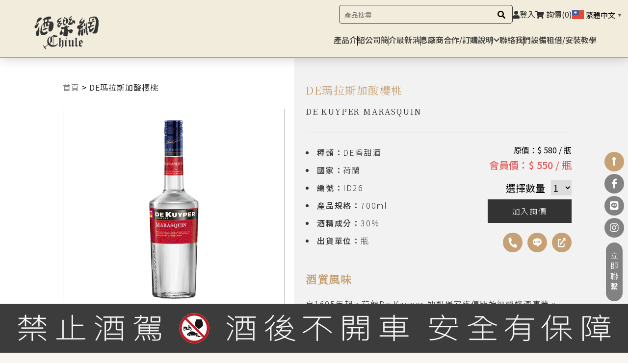

--- FILE ---
content_type: text/html; charset=UTF-8
request_url: https://chiule.com/products/de%E7%91%AA%E6%8B%89%E6%96%AF%E5%8A%A0%E9%85%B8%E6%AB%BB%E6%A1%83/
body_size: 21819
content:
<!doctype html>
<html lang="zh-TW" prefix="og: https://ogp.me/ns#">
<head>
	<meta charset="UTF-8">
	<meta name="viewport" content="width=device-width, initial-scale=1">
	<link rel="profile" href="https://gmpg.org/xfn/11">
	
<!-- Google Tag Manager for WordPress by gtm4wp.com -->
<script data-cfasync="false" data-pagespeed-no-defer>
	var gtm4wp_datalayer_name = "dataLayer";
	var dataLayer = dataLayer || [];
</script>
<!-- End Google Tag Manager for WordPress by gtm4wp.com -->
<!-- Search Engine Optimization by Rank Math PRO - https://rankmath.com/ -->
<title>DE瑪拉斯加酸櫻桃 - 酒樂網</title>
<meta name="robots" content="follow, index, max-snippet:-1, max-video-preview:-1, max-image-preview:large"/>
<link rel="canonical" href="https://chiule.com/products/de%e7%91%aa%e6%8b%89%e6%96%af%e5%8a%a0%e9%85%b8%e6%ab%bb%e6%a1%83/" />
<meta property="og:locale" content="zh_TW" />
<meta property="og:type" content="article" />
<meta property="og:title" content="DE瑪拉斯加酸櫻桃 - 酒樂網" />
<meta property="og:url" content="https://chiule.com/products/de%e7%91%aa%e6%8b%89%e6%96%af%e5%8a%a0%e9%85%b8%e6%ab%bb%e6%a1%83/" />
<meta property="og:site_name" content="酒樂網" />
<meta property="og:image" content="https://chiule.com/wp-content/uploads/20180515180009_82625.png" />
<meta property="og:image:secure_url" content="https://chiule.com/wp-content/uploads/20180515180009_82625.png" />
<meta property="og:image:width" content="600" />
<meta property="og:image:height" content="600" />
<meta property="og:image:alt" content="DE瑪拉斯加酸櫻桃" />
<meta property="og:image:type" content="image/png" />
<meta name="twitter:card" content="summary_large_image" />
<meta name="twitter:title" content="DE瑪拉斯加酸櫻桃 - 酒樂網" />
<meta name="twitter:image" content="https://chiule.com/wp-content/uploads/20180515180009_82625.png" />
<script type="application/ld+json" class="rank-math-schema-pro">{"@context":"https://schema.org","@graph":[{"@type":"BreadcrumbList","@id":"https://chiule.com/products/de%e7%91%aa%e6%8b%89%e6%96%af%e5%8a%a0%e9%85%b8%e6%ab%bb%e6%a1%83/#breadcrumb","itemListElement":[{"@type":"ListItem","position":"1","item":{"@id":"https://chiule.com","name":"\u9996\u9801"}},{"@type":"ListItem","position":"2","item":{"@id":"https://chiule.com/products/de%e7%91%aa%e6%8b%89%e6%96%af%e5%8a%a0%e9%85%b8%e6%ab%bb%e6%a1%83/","name":"DE\u746a\u62c9\u65af\u52a0\u9178\u6afb\u6843"}}]}]}</script>
<!-- /Rank Math WordPress SEO plugin -->

<link rel='dns-prefetch' href='//unpkg.com' />
<link rel='dns-prefetch' href='//gist.githack.com' />
<link rel='dns-prefetch' href='//cdn.jsdelivr.net' />
<link rel="alternate" type="application/rss+xml" title="訂閱《酒樂網》&raquo; 資訊提供" href="https://chiule.com/feed/" />
<link rel="alternate" type="application/rss+xml" title="訂閱《酒樂網》&raquo; 留言的資訊提供" href="https://chiule.com/comments/feed/" />
<script>
window._wpemojiSettings = {"baseUrl":"https:\/\/s.w.org\/images\/core\/emoji\/14.0.0\/72x72\/","ext":".png","svgUrl":"https:\/\/s.w.org\/images\/core\/emoji\/14.0.0\/svg\/","svgExt":".svg","source":{"concatemoji":"https:\/\/chiule.com\/wp-includes\/js\/wp-emoji-release.min.js?ver=6.4.7"}};
/*! This file is auto-generated */
!function(i,n){var o,s,e;function c(e){try{var t={supportTests:e,timestamp:(new Date).valueOf()};sessionStorage.setItem(o,JSON.stringify(t))}catch(e){}}function p(e,t,n){e.clearRect(0,0,e.canvas.width,e.canvas.height),e.fillText(t,0,0);var t=new Uint32Array(e.getImageData(0,0,e.canvas.width,e.canvas.height).data),r=(e.clearRect(0,0,e.canvas.width,e.canvas.height),e.fillText(n,0,0),new Uint32Array(e.getImageData(0,0,e.canvas.width,e.canvas.height).data));return t.every(function(e,t){return e===r[t]})}function u(e,t,n){switch(t){case"flag":return n(e,"\ud83c\udff3\ufe0f\u200d\u26a7\ufe0f","\ud83c\udff3\ufe0f\u200b\u26a7\ufe0f")?!1:!n(e,"\ud83c\uddfa\ud83c\uddf3","\ud83c\uddfa\u200b\ud83c\uddf3")&&!n(e,"\ud83c\udff4\udb40\udc67\udb40\udc62\udb40\udc65\udb40\udc6e\udb40\udc67\udb40\udc7f","\ud83c\udff4\u200b\udb40\udc67\u200b\udb40\udc62\u200b\udb40\udc65\u200b\udb40\udc6e\u200b\udb40\udc67\u200b\udb40\udc7f");case"emoji":return!n(e,"\ud83e\udef1\ud83c\udffb\u200d\ud83e\udef2\ud83c\udfff","\ud83e\udef1\ud83c\udffb\u200b\ud83e\udef2\ud83c\udfff")}return!1}function f(e,t,n){var r="undefined"!=typeof WorkerGlobalScope&&self instanceof WorkerGlobalScope?new OffscreenCanvas(300,150):i.createElement("canvas"),a=r.getContext("2d",{willReadFrequently:!0}),o=(a.textBaseline="top",a.font="600 32px Arial",{});return e.forEach(function(e){o[e]=t(a,e,n)}),o}function t(e){var t=i.createElement("script");t.src=e,t.defer=!0,i.head.appendChild(t)}"undefined"!=typeof Promise&&(o="wpEmojiSettingsSupports",s=["flag","emoji"],n.supports={everything:!0,everythingExceptFlag:!0},e=new Promise(function(e){i.addEventListener("DOMContentLoaded",e,{once:!0})}),new Promise(function(t){var n=function(){try{var e=JSON.parse(sessionStorage.getItem(o));if("object"==typeof e&&"number"==typeof e.timestamp&&(new Date).valueOf()<e.timestamp+604800&&"object"==typeof e.supportTests)return e.supportTests}catch(e){}return null}();if(!n){if("undefined"!=typeof Worker&&"undefined"!=typeof OffscreenCanvas&&"undefined"!=typeof URL&&URL.createObjectURL&&"undefined"!=typeof Blob)try{var e="postMessage("+f.toString()+"("+[JSON.stringify(s),u.toString(),p.toString()].join(",")+"));",r=new Blob([e],{type:"text/javascript"}),a=new Worker(URL.createObjectURL(r),{name:"wpTestEmojiSupports"});return void(a.onmessage=function(e){c(n=e.data),a.terminate(),t(n)})}catch(e){}c(n=f(s,u,p))}t(n)}).then(function(e){for(var t in e)n.supports[t]=e[t],n.supports.everything=n.supports.everything&&n.supports[t],"flag"!==t&&(n.supports.everythingExceptFlag=n.supports.everythingExceptFlag&&n.supports[t]);n.supports.everythingExceptFlag=n.supports.everythingExceptFlag&&!n.supports.flag,n.DOMReady=!1,n.readyCallback=function(){n.DOMReady=!0}}).then(function(){return e}).then(function(){var e;n.supports.everything||(n.readyCallback(),(e=n.source||{}).concatemoji?t(e.concatemoji):e.wpemoji&&e.twemoji&&(t(e.twemoji),t(e.wpemoji)))}))}((window,document),window._wpemojiSettings);
</script>
<style id='wp-emoji-styles-inline-css'>

	img.wp-smiley, img.emoji {
		display: inline !important;
		border: none !important;
		box-shadow: none !important;
		height: 1em !important;
		width: 1em !important;
		margin: 0 0.07em !important;
		vertical-align: -0.1em !important;
		background: none !important;
		padding: 0 !important;
	}
</style>
<link rel='stylesheet' id='wp-block-library-css' href='https://chiule.com/wp-includes/css/dist/block-library/style.min.css?ver=6.4.7' media='all' />
<style id='rank-math-toc-block-style-inline-css'>
.wp-block-rank-math-toc-block nav ol{counter-reset:item}.wp-block-rank-math-toc-block nav ol li{display:block}.wp-block-rank-math-toc-block nav ol li:before{content:counters(item, ".") " ";counter-increment:item}

</style>
<style id='classic-theme-styles-inline-css'>
/*! This file is auto-generated */
.wp-block-button__link{color:#fff;background-color:#32373c;border-radius:9999px;box-shadow:none;text-decoration:none;padding:calc(.667em + 2px) calc(1.333em + 2px);font-size:1.125em}.wp-block-file__button{background:#32373c;color:#fff;text-decoration:none}
</style>
<style id='global-styles-inline-css'>
body{--wp--preset--color--black: #000000;--wp--preset--color--cyan-bluish-gray: #abb8c3;--wp--preset--color--white: #ffffff;--wp--preset--color--pale-pink: #f78da7;--wp--preset--color--vivid-red: #cf2e2e;--wp--preset--color--luminous-vivid-orange: #ff6900;--wp--preset--color--luminous-vivid-amber: #fcb900;--wp--preset--color--light-green-cyan: #7bdcb5;--wp--preset--color--vivid-green-cyan: #00d084;--wp--preset--color--pale-cyan-blue: #8ed1fc;--wp--preset--color--vivid-cyan-blue: #0693e3;--wp--preset--color--vivid-purple: #9b51e0;--wp--preset--gradient--vivid-cyan-blue-to-vivid-purple: linear-gradient(135deg,rgba(6,147,227,1) 0%,rgb(155,81,224) 100%);--wp--preset--gradient--light-green-cyan-to-vivid-green-cyan: linear-gradient(135deg,rgb(122,220,180) 0%,rgb(0,208,130) 100%);--wp--preset--gradient--luminous-vivid-amber-to-luminous-vivid-orange: linear-gradient(135deg,rgba(252,185,0,1) 0%,rgba(255,105,0,1) 100%);--wp--preset--gradient--luminous-vivid-orange-to-vivid-red: linear-gradient(135deg,rgba(255,105,0,1) 0%,rgb(207,46,46) 100%);--wp--preset--gradient--very-light-gray-to-cyan-bluish-gray: linear-gradient(135deg,rgb(238,238,238) 0%,rgb(169,184,195) 100%);--wp--preset--gradient--cool-to-warm-spectrum: linear-gradient(135deg,rgb(74,234,220) 0%,rgb(151,120,209) 20%,rgb(207,42,186) 40%,rgb(238,44,130) 60%,rgb(251,105,98) 80%,rgb(254,248,76) 100%);--wp--preset--gradient--blush-light-purple: linear-gradient(135deg,rgb(255,206,236) 0%,rgb(152,150,240) 100%);--wp--preset--gradient--blush-bordeaux: linear-gradient(135deg,rgb(254,205,165) 0%,rgb(254,45,45) 50%,rgb(107,0,62) 100%);--wp--preset--gradient--luminous-dusk: linear-gradient(135deg,rgb(255,203,112) 0%,rgb(199,81,192) 50%,rgb(65,88,208) 100%);--wp--preset--gradient--pale-ocean: linear-gradient(135deg,rgb(255,245,203) 0%,rgb(182,227,212) 50%,rgb(51,167,181) 100%);--wp--preset--gradient--electric-grass: linear-gradient(135deg,rgb(202,248,128) 0%,rgb(113,206,126) 100%);--wp--preset--gradient--midnight: linear-gradient(135deg,rgb(2,3,129) 0%,rgb(40,116,252) 100%);--wp--preset--font-size--small: 13px;--wp--preset--font-size--medium: 20px;--wp--preset--font-size--large: 36px;--wp--preset--font-size--x-large: 42px;--wp--preset--spacing--20: 0.44rem;--wp--preset--spacing--30: 0.67rem;--wp--preset--spacing--40: 1rem;--wp--preset--spacing--50: 1.5rem;--wp--preset--spacing--60: 2.25rem;--wp--preset--spacing--70: 3.38rem;--wp--preset--spacing--80: 5.06rem;--wp--preset--shadow--natural: 6px 6px 9px rgba(0, 0, 0, 0.2);--wp--preset--shadow--deep: 12px 12px 50px rgba(0, 0, 0, 0.4);--wp--preset--shadow--sharp: 6px 6px 0px rgba(0, 0, 0, 0.2);--wp--preset--shadow--outlined: 6px 6px 0px -3px rgba(255, 255, 255, 1), 6px 6px rgba(0, 0, 0, 1);--wp--preset--shadow--crisp: 6px 6px 0px rgba(0, 0, 0, 1);}:where(.is-layout-flex){gap: 0.5em;}:where(.is-layout-grid){gap: 0.5em;}body .is-layout-flow > .alignleft{float: left;margin-inline-start: 0;margin-inline-end: 2em;}body .is-layout-flow > .alignright{float: right;margin-inline-start: 2em;margin-inline-end: 0;}body .is-layout-flow > .aligncenter{margin-left: auto !important;margin-right: auto !important;}body .is-layout-constrained > .alignleft{float: left;margin-inline-start: 0;margin-inline-end: 2em;}body .is-layout-constrained > .alignright{float: right;margin-inline-start: 2em;margin-inline-end: 0;}body .is-layout-constrained > .aligncenter{margin-left: auto !important;margin-right: auto !important;}body .is-layout-constrained > :where(:not(.alignleft):not(.alignright):not(.alignfull)){max-width: var(--wp--style--global--content-size);margin-left: auto !important;margin-right: auto !important;}body .is-layout-constrained > .alignwide{max-width: var(--wp--style--global--wide-size);}body .is-layout-flex{display: flex;}body .is-layout-flex{flex-wrap: wrap;align-items: center;}body .is-layout-flex > *{margin: 0;}body .is-layout-grid{display: grid;}body .is-layout-grid > *{margin: 0;}:where(.wp-block-columns.is-layout-flex){gap: 2em;}:where(.wp-block-columns.is-layout-grid){gap: 2em;}:where(.wp-block-post-template.is-layout-flex){gap: 1.25em;}:where(.wp-block-post-template.is-layout-grid){gap: 1.25em;}.has-black-color{color: var(--wp--preset--color--black) !important;}.has-cyan-bluish-gray-color{color: var(--wp--preset--color--cyan-bluish-gray) !important;}.has-white-color{color: var(--wp--preset--color--white) !important;}.has-pale-pink-color{color: var(--wp--preset--color--pale-pink) !important;}.has-vivid-red-color{color: var(--wp--preset--color--vivid-red) !important;}.has-luminous-vivid-orange-color{color: var(--wp--preset--color--luminous-vivid-orange) !important;}.has-luminous-vivid-amber-color{color: var(--wp--preset--color--luminous-vivid-amber) !important;}.has-light-green-cyan-color{color: var(--wp--preset--color--light-green-cyan) !important;}.has-vivid-green-cyan-color{color: var(--wp--preset--color--vivid-green-cyan) !important;}.has-pale-cyan-blue-color{color: var(--wp--preset--color--pale-cyan-blue) !important;}.has-vivid-cyan-blue-color{color: var(--wp--preset--color--vivid-cyan-blue) !important;}.has-vivid-purple-color{color: var(--wp--preset--color--vivid-purple) !important;}.has-black-background-color{background-color: var(--wp--preset--color--black) !important;}.has-cyan-bluish-gray-background-color{background-color: var(--wp--preset--color--cyan-bluish-gray) !important;}.has-white-background-color{background-color: var(--wp--preset--color--white) !important;}.has-pale-pink-background-color{background-color: var(--wp--preset--color--pale-pink) !important;}.has-vivid-red-background-color{background-color: var(--wp--preset--color--vivid-red) !important;}.has-luminous-vivid-orange-background-color{background-color: var(--wp--preset--color--luminous-vivid-orange) !important;}.has-luminous-vivid-amber-background-color{background-color: var(--wp--preset--color--luminous-vivid-amber) !important;}.has-light-green-cyan-background-color{background-color: var(--wp--preset--color--light-green-cyan) !important;}.has-vivid-green-cyan-background-color{background-color: var(--wp--preset--color--vivid-green-cyan) !important;}.has-pale-cyan-blue-background-color{background-color: var(--wp--preset--color--pale-cyan-blue) !important;}.has-vivid-cyan-blue-background-color{background-color: var(--wp--preset--color--vivid-cyan-blue) !important;}.has-vivid-purple-background-color{background-color: var(--wp--preset--color--vivid-purple) !important;}.has-black-border-color{border-color: var(--wp--preset--color--black) !important;}.has-cyan-bluish-gray-border-color{border-color: var(--wp--preset--color--cyan-bluish-gray) !important;}.has-white-border-color{border-color: var(--wp--preset--color--white) !important;}.has-pale-pink-border-color{border-color: var(--wp--preset--color--pale-pink) !important;}.has-vivid-red-border-color{border-color: var(--wp--preset--color--vivid-red) !important;}.has-luminous-vivid-orange-border-color{border-color: var(--wp--preset--color--luminous-vivid-orange) !important;}.has-luminous-vivid-amber-border-color{border-color: var(--wp--preset--color--luminous-vivid-amber) !important;}.has-light-green-cyan-border-color{border-color: var(--wp--preset--color--light-green-cyan) !important;}.has-vivid-green-cyan-border-color{border-color: var(--wp--preset--color--vivid-green-cyan) !important;}.has-pale-cyan-blue-border-color{border-color: var(--wp--preset--color--pale-cyan-blue) !important;}.has-vivid-cyan-blue-border-color{border-color: var(--wp--preset--color--vivid-cyan-blue) !important;}.has-vivid-purple-border-color{border-color: var(--wp--preset--color--vivid-purple) !important;}.has-vivid-cyan-blue-to-vivid-purple-gradient-background{background: var(--wp--preset--gradient--vivid-cyan-blue-to-vivid-purple) !important;}.has-light-green-cyan-to-vivid-green-cyan-gradient-background{background: var(--wp--preset--gradient--light-green-cyan-to-vivid-green-cyan) !important;}.has-luminous-vivid-amber-to-luminous-vivid-orange-gradient-background{background: var(--wp--preset--gradient--luminous-vivid-amber-to-luminous-vivid-orange) !important;}.has-luminous-vivid-orange-to-vivid-red-gradient-background{background: var(--wp--preset--gradient--luminous-vivid-orange-to-vivid-red) !important;}.has-very-light-gray-to-cyan-bluish-gray-gradient-background{background: var(--wp--preset--gradient--very-light-gray-to-cyan-bluish-gray) !important;}.has-cool-to-warm-spectrum-gradient-background{background: var(--wp--preset--gradient--cool-to-warm-spectrum) !important;}.has-blush-light-purple-gradient-background{background: var(--wp--preset--gradient--blush-light-purple) !important;}.has-blush-bordeaux-gradient-background{background: var(--wp--preset--gradient--blush-bordeaux) !important;}.has-luminous-dusk-gradient-background{background: var(--wp--preset--gradient--luminous-dusk) !important;}.has-pale-ocean-gradient-background{background: var(--wp--preset--gradient--pale-ocean) !important;}.has-electric-grass-gradient-background{background: var(--wp--preset--gradient--electric-grass) !important;}.has-midnight-gradient-background{background: var(--wp--preset--gradient--midnight) !important;}.has-small-font-size{font-size: var(--wp--preset--font-size--small) !important;}.has-medium-font-size{font-size: var(--wp--preset--font-size--medium) !important;}.has-large-font-size{font-size: var(--wp--preset--font-size--large) !important;}.has-x-large-font-size{font-size: var(--wp--preset--font-size--x-large) !important;}
.wp-block-navigation a:where(:not(.wp-element-button)){color: inherit;}
:where(.wp-block-post-template.is-layout-flex){gap: 1.25em;}:where(.wp-block-post-template.is-layout-grid){gap: 1.25em;}
:where(.wp-block-columns.is-layout-flex){gap: 2em;}:where(.wp-block-columns.is-layout-grid){gap: 2em;}
.wp-block-pullquote{font-size: 1.5em;line-height: 1.6;}
</style>
<link rel='stylesheet' id='wp-chiule-style-css' href='https://chiule.com/wp-content/themes/hello-theme-child-master/wp-chiule//dist.css?ver=8673c9f098649c2228937a9c726ddc04' media='all' />
<link rel='stylesheet' id='hello-elementor-header-footer-css' href='https://chiule.com/wp-content/themes/hello-elementor/header-footer.min.css?ver=3.0.1' media='all' />
<link rel='stylesheet' id='elementor-icons-css' href='https://chiule.com/wp-content/plugins/elementor/assets/lib/eicons/css/elementor-icons.min.css?ver=5.27.0' media='all' />
<link rel='stylesheet' id='elementor-frontend-css' href='https://chiule.com/wp-content/plugins/elementor/assets/css/frontend.min.css?ver=3.19.2' media='all' />
<link rel='stylesheet' id='swiper-css' href='https://chiule.com/wp-content/plugins/elementor/assets/lib/swiper/v8/css/swiper.min.css?ver=8.4.5' media='all' />
<link rel='stylesheet' id='elementor-post-171-css' href='https://chiule.com/wp-content/uploads/elementor/css/post-171.css?ver=1717828315' media='all' />
<link rel='stylesheet' id='elementor-pro-css' href='https://chiule.com/wp-content/plugins/elementor-pro/assets/css/frontend.min.css?ver=3.19.2' media='all' />
<link rel='stylesheet' id='font-awesome-5-all-css' href='https://chiule.com/wp-content/plugins/elementor/assets/lib/font-awesome/css/all.min.css?ver=3.19.2' media='all' />
<link rel='stylesheet' id='font-awesome-4-shim-css' href='https://chiule.com/wp-content/plugins/elementor/assets/lib/font-awesome/css/v4-shims.min.css?ver=3.19.2' media='all' />
<link rel='stylesheet' id='elementor-post-621-css' href='https://chiule.com/wp-content/uploads/elementor/css/post-621.css?ver=1717828315' media='all' />
<link rel='stylesheet' id='elementor-post-969-css' href='https://chiule.com/wp-content/uploads/elementor/css/post-969.css?ver=1717828343' media='all' />
<link rel='stylesheet' id='elementor-post-430-css' href='https://chiule.com/wp-content/uploads/elementor/css/post-430.css?ver=1717828315' media='all' />
<script src="https://chiule.com/wp-includes/js/jquery/jquery.min.js?ver=3.7.1" id="jquery-core-js"></script>
<script src="https://chiule.com/wp-includes/js/jquery/jquery-migrate.min.js?ver=3.4.1" id="jquery-migrate-js"></script>
<script src="https://chiule.com/wp-content/plugins/elementor/assets/lib/font-awesome/js/v4-shims.min.js?ver=3.19.2" id="font-awesome-4-shim-js"></script>
<link rel="https://api.w.org/" href="https://chiule.com/wp-json/" /><link rel="alternate" type="application/json" href="https://chiule.com/wp-json/wp/v2/products/1143" /><meta name="generator" content="WordPress 6.4.7" />
<link rel='shortlink' href='https://chiule.com/?p=1143' />
<link rel="alternate" type="application/json+oembed" href="https://chiule.com/wp-json/oembed/1.0/embed?url=https%3A%2F%2Fchiule.com%2Fproducts%2Fde%25e7%2591%25aa%25e6%258b%2589%25e6%2596%25af%25e5%258a%25a0%25e9%2585%25b8%25e6%25ab%25bb%25e6%25a1%2583%2F" />
<link rel="alternate" type="text/xml+oembed" href="https://chiule.com/wp-json/oembed/1.0/embed?url=https%3A%2F%2Fchiule.com%2Fproducts%2Fde%25e7%2591%25aa%25e6%258b%2589%25e6%2596%25af%25e5%258a%25a0%25e9%2585%25b8%25e6%25ab%25bb%25e6%25a1%2583%2F&#038;format=xml" />

<!-- Google Tag Manager for WordPress by gtm4wp.com -->
<!-- GTM Container placement set to automatic -->
<script data-cfasync="false" data-pagespeed-no-defer type="text/javascript">
	var dataLayer_content = {"pagePostType":"products","pagePostType2":"single-products"};
	dataLayer.push( dataLayer_content );
</script>
<script data-cfasync="false">
(function(w,d,s,l,i){w[l]=w[l]||[];w[l].push({'gtm.start':
new Date().getTime(),event:'gtm.js'});var f=d.getElementsByTagName(s)[0],
j=d.createElement(s),dl=l!='dataLayer'?'&l='+l:'';j.async=true;j.src=
'//www.googletagmanager.com/gtm.js?id='+i+dl;f.parentNode.insertBefore(j,f);
})(window,document,'script','dataLayer','GTM-KTFSX9WH');
</script>
<!-- End Google Tag Manager for WordPress by gtm4wp.com --><meta name="generator" content="Elementor 3.19.2; features: additional_custom_breakpoints, block_editor_assets_optimize, e_image_loading_optimization; settings: css_print_method-external, google_font-enabled, font_display-auto">

<link rel='stylesheet' id='5797.css-css'  href='//chiule.com/wp-content/uploads/custom-css-js/5797.css?v=8844' media='all' />

<link rel='stylesheet' id='4773.css-css'  href='//chiule.com/wp-content/uploads/custom-css-js/4773.css?v=6988' media='all' />

<link rel='stylesheet' id='816.css-css'  href='//chiule.com/wp-content/uploads/custom-css-js/816.css?v=6103' media='all' />

<link rel='stylesheet' id='806.css-css'  href='//chiule.com/wp-content/uploads/custom-css-js/806.css?v=4261' media='all' />

<link rel='stylesheet' id='795.css-css'  href='//chiule.com/wp-content/uploads/custom-css-js/795.css?v=1371' media='all' />

<link rel='stylesheet' id='780.css-css'  href='//chiule.com/wp-content/uploads/custom-css-js/780.css?v=1948' media='all' />

<link rel='stylesheet' id='738.css-css'  href='//chiule.com/wp-content/uploads/custom-css-js/738.css?v=8598' media='all' />

<link rel='stylesheet' id='730.css-css'  href='//chiule.com/wp-content/uploads/custom-css-js/730.css?v=226' media='all' />

<link rel='stylesheet' id='715.css-css'  href='//chiule.com/wp-content/uploads/custom-css-js/715.css?v=3398' media='all' />

<link rel='stylesheet' id='697.css-css'  href='//chiule.com/wp-content/uploads/custom-css-js/697.css?v=7468' media='all' />

<link rel='stylesheet' id='692.css-css'  href='//chiule.com/wp-content/uploads/custom-css-js/692.css?v=7771' media='all' />

<link rel='stylesheet' id='684.css-css'  href='//chiule.com/wp-content/uploads/custom-css-js/684.css?v=3086' media='all' />

<link rel='stylesheet' id='637.css-css'  href='//chiule.com/wp-content/uploads/custom-css-js/637.css?v=9069' media='all' />

<link rel='stylesheet' id='595.css-css'  href='//chiule.com/wp-content/uploads/custom-css-js/595.css?v=7823' media='all' />

<link rel='stylesheet' id='590.css-css'  href='//chiule.com/wp-content/uploads/custom-css-js/590.css?v=3885' media='all' />

<link rel='stylesheet' id='418.css-css'  href='//chiule.com/wp-content/uploads/custom-css-js/418.css?v=7799' media='all' />

<link rel='stylesheet' id='350.css-css'  href='//chiule.com/wp-content/uploads/custom-css-js/350.css?v=9422' media='all' />

<link rel='stylesheet' id='289.css-css'  href='//chiule.com/wp-content/uploads/custom-css-js/289.css?v=924' media='all' />
<!-- start Simple Custom CSS and JS -->
<script>
window.GatheringDesignUtils={detectTouchscreen:function(){var result=!1;if(window.PointerEvent&&('maxTouchPoints' in navigator)){if(navigator.maxTouchPoints>0){result=!0}}else{if(window.matchMedia&&window.matchMedia("(any-pointer:coarse)").matches){result=!0}else if(window.TouchEvent||('ontouchstart' in window)){result=!0}}
return result}}
</script>
<!-- end Simple Custom CSS and JS -->
<!-- start Simple Custom CSS and JS -->
<script>
window.CookieSourceTracker = {

    containers: {
        first: 'cookie_source_tracker_first',
        current: 'cookie_source_tracker_current',
    },

    init: function() {

        let url = new URL(window.location.href);
        let params = new URLSearchParams(url.search);

        if (this.isCampaign()) {
            return this.setMainCookie({
                campaign: params.get('campaignid') || params.get('utm_campaign') || 'unknown_campaign',
                keyword: params.get('keyword')
            })
        }

        if (this.isEDM()) {
            return this.setMainCookie({
                campaign: 'EDM_' + params.get('utm_campaign')
            })
        }
         
        if (this.isSocial()) { 
            return this.setMainCookie({
                campaign: 'Social'
            })
        }
        
        if (this.isOrganic()) {
            return this.setMainCookie({
                campaign: 'Organic'
            })
        }
        
        if (this.isDirect()) {
            return this.setMainCookie({
                campaign: 'Direct'
            })
        }

        // 前面都沒有，設定為 None
        return this.setMainCookie({
            campaign: 'None'
        })
    },

    isSameDomain: function () {
        let referrer = document.referrer
        if (referrer) {
			try {
				let currentURL = new URL(window.location.href);
				let refererURL = new URL(referrer);
				return currentURL.hostname === refererURL.hostname
			} catch (e) {
				return false
			}
        }
        return false
    },

    isDirect: function () {
        return !document.referrer
    },

    isEDM: function () {
        let url = new URL(window.location.href);
        let params = new URLSearchParams(url.search);
        return params.get('utm_source') === 'EDM'
    },

    isCampaign: function () {
        let url = new URL(window.location.href);
        let params = new URLSearchParams(url.search);
        return params.get('utm_medium') === 'cpc'
            || params.get('utm_medium') === 'google_cpc'
            || params.get('gclid')
    },

    // Support Google, Bing, Yahoo, Yandex
    isOrganic: function () {
        if (document.referrer) {
			try {
				let referrerURL = new URL(document.referrer)
				return referrerURL.hostname.includes('yahoo.')
					|| referrerURL.hostname.includes('bing.')
					|| referrerURL.hostname.includes('google.')
					|| referrerURL.hostname.includes('yandex.')
			} catch (e) {
				return false
			}
        }
        return false
    },

    // Support Facebook, Instagram, Twitter, LinkedIn
    isSocial: function () {
        let url = new URL(window.location.href);
        let params = new URLSearchParams(url.search);
        return ['facebook', 'instagram', 'twitter', 'linkedin']
            .includes(params.get('utm_source'))
    },

    setMainCookie: function (cookeValue) {
        const url = new URL(window.location.href);
        const params = new URLSearchParams(url.search);
        const merged = Object.assign(cookeValue, {
            url: window.location.href,
            referrer: document.referrer,
			utm_id: params.get('utm_id'),
			utm_source: params.get('utm_source'),
			utm_medium: params.get('utm_medium'),
			utm_campaign: params.get('utm_campaign'),
			utm_term: params.get('utm_term'),
			utm_content: params.get('utm_content'),
        })

        if (!this.getCookie(this.containers.first)) {
            this.setCookie(this.containers.first, merged)
        }

        this.setCookie(this.containers.current, merged)
    },

    setCookie: function (cname, cvalue, exdays) {
        const d = new Date();
        d.setTime(d.getTime() + (exdays * 24 * 60 * 60 * 1000));
        let expires = "expires="+d.toUTCString();
        document.cookie = cname + "=" + JSON.stringify(cvalue) + ";" + expires + ";path=/";
    },
    
    getCookie: function (cname) {
        let name = cname + "=";
        let ca = document.cookie.split(';');
        for(let i = 0; i < ca.length; i++) {
            let c = ca[i];
            while (c.charAt(0) == ' ') {
                c = c.substring(1);
            }
            if (c.indexOf(name) == 0) {
                return JSON.parse(c.substring(name.length, c.length));
            }
        }
        return undefined
    }
}

window.CookieSourceTracker.init()
</script>
<!-- end Simple Custom CSS and JS -->
<!-- start Simple Custom CSS and JS -->
<style>
@keyframes fadeIn {
  from {
    opacity: 0;
  }
  100% {
    opacity: 1;
  }
}
.error_page {
  height: 100vh;
  background-color: #F9F6F1;
  color: var(--color-black);
  text-align: center;
  /* container */
}
.error_page .container {
  max-width: 1400px;
  margin: 0 auto;
}
@media only screen and (max-width: 1400px) {
  .error_page .container {
    width: 90%;
  }
}
.error_page .flex {
  display: flex;
  height: 100%;
  align-items: center;
  justify-content: center;
  flex-direction: column;
}
.error_page .h1 {
  font-size: 15em;
  font-weight: 700;
  transition: font-size 200ms ease-in-out;
}
@media only screen and (max-width: 796px) {
  .error_page .h1 {
    font-size: 10em;
  }
}
@media only screen and (max-width: 500px) {
  .error_page .h1 {
    font-size: 7em;
  }
}
.error_page .h1 .fade-in {
  animation: fadeIn 2s ease infinite;
}
.error_page .h1 span#digit1 {
  animation-delay: 200ms;
}
.error_page .h1 span#digit2 {
  animation-delay: 300ms;
}
.error_page .h1 span#digit3 {
  animation-delay: 400ms;
}
.error_page .p {
  font-size: 16px;
  line-height: 1.5;
  font-weight: 400;
  letter-spacing: 1.5px;
}
.error_page .st_text {
  font-size: 20px;
  font-weight: 700;
}
.error_page .error_btn {
  display: inline-block;
  margin-top: 50px;
  padding: 10px 50px;
  background: var(--color-black);
  color: #fff;
  text-decoration: none;
  cursor: pointer;
  transition: all 0.35s ease-in-out;
}
.error_page .error_btn:hover {
  color: #fff;
  background-color: rgba(255, 255, 255, 0.538);
  transition: all 0.35s ease-in-out;
}
.error_page .sec_text {
  margin-top: 20px;
}

</style>
<!-- end Simple Custom CSS and JS -->
<link rel="icon" href="https://chiule.com/wp-content/uploads/favicon.png" sizes="32x32" />
<link rel="icon" href="https://chiule.com/wp-content/uploads/favicon.png" sizes="192x192" />
<link rel="apple-touch-icon" href="https://chiule.com/wp-content/uploads/favicon.png" />
<meta name="msapplication-TileImage" content="https://chiule.com/wp-content/uploads/favicon.png" />
<style id="wpforms-css-vars-root">
				:root {
					--wpforms-field-border-radius: 3px;
--wpforms-field-background-color: #ffffff;
--wpforms-field-border-color: rgba( 0, 0, 0, 0.25 );
--wpforms-field-text-color: rgba( 0, 0, 0, 0.7 );
--wpforms-label-color: rgba( 0, 0, 0, 0.85 );
--wpforms-label-sublabel-color: rgba( 0, 0, 0, 0.55 );
--wpforms-label-error-color: #d63637;
--wpforms-button-border-radius: 3px;
--wpforms-button-background-color: #066aab;
--wpforms-button-text-color: #ffffff;
--wpforms-field-size-input-height: 43px;
--wpforms-field-size-input-spacing: 15px;
--wpforms-field-size-font-size: 16px;
--wpforms-field-size-line-height: 19px;
--wpforms-field-size-padding-h: 14px;
--wpforms-field-size-checkbox-size: 16px;
--wpforms-field-size-sublabel-spacing: 5px;
--wpforms-field-size-icon-size: 1;
--wpforms-label-size-font-size: 16px;
--wpforms-label-size-line-height: 19px;
--wpforms-label-size-sublabel-font-size: 14px;
--wpforms-label-size-sublabel-line-height: 17px;
--wpforms-button-size-font-size: 17px;
--wpforms-button-size-height: 41px;
--wpforms-button-size-padding-h: 15px;
--wpforms-button-size-margin-top: 10px;

				}
			</style></head>
<body class="products-template-default single single-products postid-1143 wp-custom-logo elementor-default elementor-kit-171 elementor-page-969">


<!-- GTM Container placement set to automatic -->
<!-- Google Tag Manager (noscript) -->
				<noscript><iframe src="https://www.googletagmanager.com/ns.html?id=GTM-KTFSX9WH" height="0" width="0" style="display:none;visibility:hidden" aria-hidden="true"></iframe></noscript>
<!-- End Google Tag Manager (noscript) -->
<a class="skip-link screen-reader-text" href="#content">跳至主要內容</a>

		<div data-elementor-type="header" data-elementor-id="201" class="elementor elementor-201 elementor-location-header" data-elementor-post-type="elementor_library">
					<section class="elementor-section elementor-top-section elementor-element elementor-element-9bebc36 elementor-section-full_width elementor-section-height-default elementor-section-height-default" data-id="9bebc36" data-element_type="section">
						<div class="elementor-container elementor-column-gap-no">
					<div class="elementor-column elementor-col-100 elementor-top-column elementor-element elementor-element-5349401" data-id="5349401" data-element_type="column">
			<div class="elementor-widget-wrap elementor-element-populated">
						<div class="elementor-element elementor-element-52b6f43 elementor-widget elementor-widget-AppHeader" data-id="52b6f43" data-element_type="widget" data-widget_type="AppHeader.default">
				<div class="elementor-widget-container">
			
<div class="app-header app-header-scrolled">
    <div class="app-header-top">
        <div class="app-header-search">
            <form class="app-header-search-form" method="GET" action="/">
                <input type="text" name="s" placeholder="產品搜尋" value="" />
                <button><i class="fas fa-search"></i></button>
                <a href="#elementor-action%3Aaction%3Dpopup%3Aopen%26settings%3DeyJpZCI6IjQzMCIsInRvZ2dsZSI6ZmFsc2V9"><i class="fas fa-search"></i></a>
            </form>
        </div>
        <div class="app-header-member">
            <div><i class="fas fa-user"></i></div> <span class="hide-md">登入</span>
        </div>
                <div class="app-header-cart">
            <div class="shop">
    <div class="shop_btn" style="color: #000">
        <i class="fas fa-shopping-cart"></i>
        <span class="hide-md">詢價</span><span class="shop_number"></span>
    </div>
</div>        </div>
        <div class="app-header-gtranslate">
            <div class="gtranslate_wrapper" id="gt-wrapper-13911288"></div>        </div>
    </div>
    <div class="app-header-container container">
        <div class="app-header-left">
            <div class="app-header-logo">
                <a href="https://chiule.com/" class="custom-logo-link" rel="home"><img width="206" height="113" src="https://chiule.com/wp-content/uploads/logo-black.png" class="custom-logo" alt="酒樂網" decoding="async" srcset="https://chiule.com/wp-content/uploads/logo-black.png 206w, https://chiule.com/wp-content/uploads/logo-black-150x82.png 150w" sizes="(max-width: 206px) 100vw, 206px" /></a>            </div>
        </div>
        <div class="app-header-right">
            <div class="app-header-menu">
                <ul class="app-header-menu-items">
                                        <li class="app-header-menu-item">
                        <a href="https://chiule.com/product-explorer/" rel="" target="_self">
                            產品介紹
                                                    </a>
    
                                            </li>
                                        <li class="app-header-menu-item">
                        <a href="https://chiule.com/%e5%85%ac%e5%8f%b8%e7%b0%a1%e4%bb%8b/" rel="" target="_self">
                            公司簡介
                                                    </a>
    
                                            </li>
                                        <li class="app-header-menu-item">
                        <a href="https://chiule.com/news/" rel="" target="_self">
                            最新消息
                                                    </a>
    
                                            </li>
                                        <li class="app-header-menu-item">
                        <a href="https://chiule.com/%e5%bb%a0%e5%95%86%e5%90%88%e4%bd%9c/" rel="" target="_self">
                            廠商合作/訂購說明
                                                        <div class="app-header-menu-item-expand"><i class="fas fa-chevron-down"></i></div>
                                                    </a>
    
                                                <div class="app-header-submenu">
                            <ul class="app-header-menu-items">
                                                                <li class="app-header-menu-item">
                                    <a href="https://chiule.com/%e6%9c%aa%e6%88%90%e5%b9%b4%e9%a3%b2%e9%85%92%e6%b3%95%e5%be%8b%e6%a2%9d%e6%96%87/" rel="" target="_self">未成年飲酒法律條文</a>
                                </li>
                                                                <li class="app-header-menu-item">
                                    <a href="https://chiule.com/%e6%9c%8d%e5%8b%99%e6%a2%9d%e6%ac%be/" rel="" target="_self">服務條款</a>
                                </li>
                                                                <li class="app-header-menu-item">
                                    <a href="https://chiule.com/%e9%9a%b1%e7%a7%81%e6%ac%8a%e6%94%bf%e7%ad%96/" rel="" target="_self">隱私權保護</a>
                                </li>
                                                            </ul>
                        </div>
                                            </li>
                                        <li class="app-header-menu-item">
                        <a href="https://chiule.com/%e8%81%af%e7%b5%a1%e6%88%91%e5%80%91/" rel="" target="_self">
                            聯絡我們
                                                    </a>
    
                                            </li>
                                        <li class="app-header-menu-item">
                        <a href="https://chiule.com/elementor-4390/" rel="" target="_self">
                            設備租借/安裝教學
                                                    </a>
    
                                            </li>
                                    </ul>
            </div>
            <div class="app-header-burger">
                <span></span>
                <span></span>
                <span></span>
            </div>
        </div>
    </div>
</div>		</div>
				</div>
					</div>
		</div>
					</div>
		</section>
				</div>
				<div data-elementor-type="single-post" data-elementor-id="969" class="elementor elementor-969 elementor-location-single post-1143 products type-products status-publish has-post-thumbnail hentry product-category-de product-country-38 product-shop-36" data-elementor-post-type="elementor_library">
					<section class="elementor-section elementor-top-section elementor-element elementor-element-1ad31ad elementor-section-full_width elementor-section-height-default elementor-section-height-default" data-id="1ad31ad" data-element_type="section">
						<div class="elementor-container elementor-column-gap-no">
					<div class="elementor-column elementor-col-100 elementor-top-column elementor-element elementor-element-ee3e092" data-id="ee3e092" data-element_type="column">
			<div class="elementor-widget-wrap elementor-element-populated">
						<div class="elementor-element elementor-element-8066734 elementor-widget elementor-widget-ProductSingle" data-id="8066734" data-element_type="widget" data-widget_type="ProductSingle.default">
				<div class="elementor-widget-container">
			
<div class="product_top">
    <div class="product_wrap">
        <div class="product_wrap_flex">
            <div class="product_left">
                <div class="breadcrumb"><nav aria-label="breadcrumbs" class="rank-math-breadcrumb"><p><a href="https://chiule.com">首頁</a><span class="separator"> &gt; </span><span class="last">DE瑪拉斯加酸櫻桃</span></p></nav></div>
                <div class="swiper product_swiper">
                    <div class="swiper-wrapper">
                                                <div class="swiper-slide product_swiper_item">
                            <img width="600" height="600" src="https://chiule.com/wp-content/uploads/20180515180009_82625.png" class="attachment-full size-full" alt="" decoding="async" srcset="https://chiule.com/wp-content/uploads/20180515180009_82625.png 600w, https://chiule.com/wp-content/uploads/20180515180009_82625-300x300.png 300w, https://chiule.com/wp-content/uploads/20180515180009_82625-150x150.png 150w" sizes="(max-width: 600px) 100vw, 600px" />                        </div>
                                            </div>
                    <div class="swiper-button-next"></div>
                    <div class="swiper-button-prev"></div>
                </div>
                <div class="swiper-pagination"></div>
            </div> <!-- .product_left -->

            <div class="product_right">
                <div class="basic_infor">
                    <h1 class="brown_title h4">DE瑪拉斯加酸櫻桃</h1>
                    <h2 class="p line">DE KUYPER MARASQUIN</h2>
                    <div class="product_list_infor">
                        <ul class="ul">
                                                        <li class="li"><span class="li_title"> 種類：</span>DE香甜酒</li>
                                                                                    <li class="li"><span class="li_title"> 國家：</span>荷蘭</li>
                                                        <li class="li"><span class="li_title"> 編號：</span>ID26</li>
                            <li class="li"><span class="li_title"> 產品規格：</span>700ml</li>
                            <li class="li"><span class="li_title"> 酒精成分：</span>30%</li>
                            <li class="li"><span class="li_title"> 出貨單位：</span>瓶</li>
                        </ul>

                        <div class="order">
                            <div class="order_flex">
                                <div class="prices">
                                                                        <div class="original_price">原價：$ 580 / 瓶</div>
                                                                                                            <div class="special_price">會員價：$ 550 / 瓶</div>
                                                                    </div>
                                <div>
                                    <div class="inquiry_number_select">
                                        <label for="inqury_number" class="inquiry_number_select_label">選擇數量</label>
                                        <select name="inquiry_number" class="inquiry_number_select_control">
                                            <option value="1">1</option>
                                            <option value="2">2</option>
                                            <option value="3">3</option>
                                            <option value="4">4</option>
                                            <option value="5">5</option>
                                            <option value="6">6</option>
                                            <option value="7">7</option>
                                            <option value="8">8</option>
                                            <option value="9">9</option>
                                            <option value="10">10</option>
                                        </select>
                                    </div>
                                    <button class="order_btn p"
                                        data-inquiry-count-ref=".inquiry_number_select_control"
                                        data-inquiry='{"id":1143,"permalink":"https:\/\/chiule.com\/products\/de%e7%91%aa%e6%8b%89%e6%96%af%e5%8a%a0%e9%85%b8%e6%ab%bb%e6%a1%83\/","image_html":"<img width=\"600\" height=\"600\" src=\"https:\/\/chiule.com\/wp-content\/uploads\/20180515180009_82625.png\" class=\"attachment-full size-full wp-post-image\" alt=\"\" decoding=\"async\" srcset=\"https:\/\/chiule.com\/wp-content\/uploads\/20180515180009_82625.png 600w, https:\/\/chiule.com\/wp-content\/uploads\/20180515180009_82625-300x300.png 300w, https:\/\/chiule.com\/wp-content\/uploads\/20180515180009_82625-150x150.png 150w\" sizes=\"(max-width: 600px) 100vw, 600px\" \/>","title":"DE\u746a\u62c9\u65af\u52a0\u9178\u6afb\u6843","title_en":"DE KUYPER MARASQUIN","unit":"\u74f6","ml":"700ml","price":"580","m_price":"550"}'
                                    >加入詢價</button>
                                </div>
                            </div>
                            <div class="order_icon flex">
                                <a href="tel:02-22211500" class="a"><img src="/wp-content/uploads/order_phone.svg" alt="" /></a>
                                <a href="https://page.line.me/chiule520?openQrModal=true#~" target="_blank" class="a"><img src="/wp-content/uploads/order_line.svg" alt="" /></a>
                                <a href="javascript:void(0)" class="a share-btn" data-share="https://chiule.com/products/de%e7%91%aa%e6%8b%89%e6%96%af%e5%8a%a0%e9%85%b8%e6%ab%bb%e6%a1%83/"><img src="/wp-content/uploads/order_share.svg" alt="" /></a>
                            </div>
                        </div>
                    </div>
                </div> <!-- .basic_infor -->

                
                <div class="product_bottom">
                    <!-- <div class="tab_btn flex">
                                                <a href="#tab1" class="a">酒質風味</a>
                                                                                            </div> -->
                    <div class="tab_content">
                                                <div id="tab1" class="tab_item">
                            <div class="brown_title h4">
                                <span class="brown_title_text">酒質風味</span>
                                <span class="brown_title_line"></span>
                            </div>
                            <div class="p tab1_p"><p>自1695年起，荷蘭De Kuyper 迪凱堡家族便開始經營釀酒事業。</p>
<p>發展至今，迪凱堡已成為全球最大的香甜酒品牌，產品普及140多個國家，年銷售量超過5千萬瓶。</p>
<p>320年來，迪凱堡始終堅持於盒藍的皇家釀酒廠(Royal Distiller)，以傳統方式進行釀酒作業;</p>
<p>每一天，來自全球的新鮮水果、香料源源不絕地送入酒廠，精製成最出色的迪凱堡香甜酒。</p>
<p>迪凱堡融合了傳統、經驗與創新的精神，發展出一系列完整的產品線。直到今日，迪凱堡擁有超過40種口味的香甜酒，</p>
<p>提供了調酒師與消費者豐富且多樣化的絕佳選擇。</p>
<p></p>
</div>
                        </div>
                                                                                            </div>
                </div>
            </div> <!-- .product_right -->
        </div> <!-- .product_wrap_flex -->
    </div>
</div>		</div>
				</div>
					</div>
		</div>
					</div>
		</section>
				</div>
				<div data-elementor-type="footer" data-elementor-id="621" class="elementor elementor-621 elementor-location-footer" data-elementor-post-type="elementor_library">
					<section class="elementor-section elementor-top-section elementor-element elementor-element-c813e61 elementor-section-full_width elementor-section-height-default elementor-section-height-default" data-id="c813e61" data-element_type="section">
						<div class="elementor-container elementor-column-gap-no">
					<div class="elementor-column elementor-col-100 elementor-top-column elementor-element elementor-element-712c100" data-id="712c100" data-element_type="column">
			<div class="elementor-widget-wrap elementor-element-populated">
						<div class="elementor-element elementor-element-784dad0 elementor-widget elementor-widget-ucaddon_floatingitems" data-id="784dad0" data-element_type="widget" data-widget_type="ucaddon_floatingitems.default">
				<div class="elementor-widget-container">
			<!-- start FloatingItems -->

			<div class="float_items">
    <div id="goTop">
      <a href="javascript:void(0);" class="float_item" target="_blank"><i class="fas fa-long-arrow-alt-up"></i></a>
    </div>
  	<a href="https://www.facebook.com/chiule.com.tw" class="float_item" target="_blank"><i class="fab fa-facebook-f"></i></a>
<a href="https://page.line.me/chiule520?openQrModal=true#~" class="float_item" target="_blank"><i class="fab fa-line"></i></a>
<a href="https://www.instagram.com/chiule520/" class="float_item" target="_blank"><i class="fab fa-instagram"></i></a>

    <a href="/%e8%81%af%e7%b5%a1%e6%88%91%e5%80%91/" class="float_item goContact">立即聯繫</a>
</div>
			<!-- end FloatingItems -->		</div>
				</div>
				<div class="elementor-element elementor-element-8eaca08 elementor-widget elementor-widget-AppFooter" data-id="8eaca08" data-element_type="widget" data-widget_type="AppFooter.default">
				<div class="elementor-widget-container">
			<div class="footer_wrap">
  <div class="footer">
    <div class="container">
      <ul class="ul">
              </ul>
    </div>
    <div class="line"></div>
    <div class="container">
      <ul class="infor_ul">
        <li class="li">
          <a href="https://goo.gl/maps/VXtB5pGqAYHabrBd6" target="_blank" class="a"
             ></a
            >
        </li>
        <li class="li">
          <a href="tel:02-22211500" class="a">電話：02-22211500</a>
        </li>
        <li class="li">
          <a href="tel:02-22264103" class="a">傳真電話：02-22264103</a>
        </li>
      </ul>
    </div>
    <div class="line"></div>
    <div class="container">
      <div class="sm-font copyright">
         © 2024 酒田有限公司 | Designed by <a href="https://gathering.design" target="_blank"> Gathering Design</a>
      </div>
    </div>
  </div>
  
  <div class="warning">
    <img src="/wp-content/uploads/warning.svg" alt="" />
  </div>
</div>		</div>
				</div>
					</div>
		</div>
					</div>
		</section>
				</div>
		
        <div id="inquiry_aside" v-cloak>
            <div class="inquiry_box">
                <div class="title_bg">
                    <div class="inquiry_title">詢問清單</div>
                    <div @click="closeCartAside" class="cursor-pointer">
                        <i class="fas fa-times inquiry_close"></i>
                    </div>
                </div>
                <div class="inquiry_wrap">
                    <ul>
                        <li v-for="item in getCart()" :key="item.id" class="item_li">
                            <div class="inquiry_item_flex">
                                <div class="img_box" v-html="item.image_html"></div>
                                <div class="item_title p">
                                    <p><a :href="'/?p=' + item.id" style="text-decoration: none; color: #202020">{{ item.title }}</a></p>
                                    <div class="price">原價：<span>${{ PriceFormatter.format(item.price) }}</span>/{{ item.unit }}</div>
                                    <div class="m_price" style="color: var(--color-red);">會員價：<span>${{ PriceFormatter.format(item.m_price) }}</span>/{{ item.unit }}</div>
                                    <div style="user-select: none">數量：<i class="fas fa-minus-circle" style="cursor: pointer" @click="decreaseProductCount(item)"></i> {{ item.count || 1 }} <i class="fas fa-plus-circle" style="cursor: pointer" @click="increaseProductCount(item)"></i></div>
                                </div>
                                <div class="item_close_box cursor-pointer" @click="removeProduct(item)">
                                    <i class="fas fa-times item_close"></i>
                                </div>
                            </div>
                        </li>
                    </ul>
                    <div style="padding: 0 1rem; font-weight: 500; text-align: right;">
                        <div v-if="!user.id">
                        原價合計<span class="price">： $ {{ totalPrice() }}</span>
                        </div>
                        <div v-if="user.id">
                        會員價合計<span class="price">： $ {{ totalMemberPrice() }}</span>
                        </div>
                    </div>
                    <div class="inquiry_btn_wrap">
                        <a href="https://chiule.com/%e8%81%af%e7%b5%a1%e6%88%91%e5%80%91/" class="inquiry_btn">填寫詢問單</a>
                    </div>
                </div>
            </div>
        </div>
        <div id="member_popup_app" v-cloak>
    <div v-if="loading.length > 0" class="loading_overlay">
        <div class="loading_overlay_inner">
            <div class="chalice">
                <div class="liquid red-wine"></div>
            </div>
            <div class="loading_overlay_title">資料處理中...</div>
        </div>
    </div>
    <div class="member_popup_app_overlay" v-show="visible">
        <div class="member_popup_center">
            <div class="member_popup" :style="`width: ${width}px`">
                <div class="member_popup_close" @click="visible = false"><i class="fas fa-times"></i></div>
                <div class="member_popup_inner">
                <div v-if="mode == 'inquiry_confirmation'" class="member_form">
    <div class="member_form_title">後續訂單問題可以透 LINE@ 協助</div>
    <div class="d-flex justify-center">
        <a href="https://page.line.me/chiule520?openQrModal=true">
            <img style="max-width: 100%" src="/wp-content/uploads/QR.jpg" />
        </a>
    </div>
</div>                <div v-if="mode == 'invitation'" class="member_form member_form--invitation">
    <div class="member_form_title">還沒加入會員嗎？</div>
    <div class="d-flex justify-center flex-wrap" style="gap: 2rem">
        <div class="member_form_btn member_form_btn_primary" @click="mode = 'login'">註冊/登入</div>
        <div class="member_form_btn member_form_btn_outline" @click="visible = false">先不用</div>
    </div>
</div>                <div v-if="mode == 'login'" class="member_form">
    <div class="member_form_title">會員登入</div>
    <v-form @submit="onLogin" ref="MemberLoginForm">

        <div class="member_form_group">
            <label class="member_form_label">帳號</label>
            <v-field class="member_form_control" name="user_login" type="text" :rules="isRequired"></v-field>
            <div class="member_form_error"><error-message name="user_login"></error-message></div>
        </div>

        <div class="member_form_group">
            <label class="member_form_label">密碼</label>
            <v-field class="member_form_control" name="user_password" type="password" :rules="isRequired"></v-field>
            <div class="member_form_error"><error-message name="user_password"></error-message></div>
        </div>

        <div class="member_form_group d-flex justify-space-between">
            <label class="d-flex align-center">
                <input type="checkbox" name="remember_me" class="member_form_group_checkbox">
                保持登入
            </label>
            <div style="cursor:pointer" @click="mode = 'forget_password'">忘記密碼</div>
        </div>

        <div class="text-center" style="margin-top: 2rem">
            <button class="member_form_btn member_form_btn_block member_form_btn_primary" type="submit">登入</button>
        </div>
        <div class="text-center" style="margin-top: 2rem; margin-bottom: 1rem; color: #828282">
            <div class="title-around-flex">建立帳號</div>
        </div>
        <div class="text-center">
            <button @click="mode = 'registration'" class="member_form_btn member_form_btn_block member_form_btn_outline" type="button">註冊</button>
        </div>
    </v-form>
</div>                <div v-if="mode == 'registration'" class="member_form">
    <div class="member_form_title">會員註冊</div>
    <v-form @submit="onSignup">
        <div class="grid-cols" style="--grid-cols: 2">
            <div class="member_form_group">
                <label class="member_form_label member_form_label--required">姓名</label>
                <v-field class="member_form_control" name="name" type="text" :rules="isRequired"></v-field>
                <div class="member_form_error"><error-message name="name"></error-message></div>
            </div>
            <div class="member_form_group">
                <label class="member_form_label member_form_label--required">出生日期</label>
                <v-field class="member_form_control" name="birthday" type="date" :rules="isRequired"></v-field>
                <div class="member_form_error"><error-message name="birthday"></error-message></div>
            </div>
        </div>
        <div class="member_form_group">
            <label class="member_form_label member_form_label--required">電子信箱</label>
            <v-field class="member_form_control" name="email" type="email" :rules="isRequired"></v-field>
            <div class="member_form_error"><error-message name="email"></error-message></div>
        </div>
        <div class="grid-cols" style="--grid-cols: 2">
            <div class="member_form_group">
                <label class="member_form_label member_form_label--required">聯絡電話</label>
                <v-field class="member_form_control" name="phone" type="text" :rules="isRequired"></v-field>
                <div class="member_form_error"><error-message name="phone"></error-message></div>
            </div>
            <div class="member_form_group">
                <label class="member_form_label member_form_label--required">您的性別</label>
                <v-field class="member_form_control" name="gender" as="select" :rules="isRequired">
                    <option value="">請選擇性別</option>
                    <option value="男">男</option>
                    <option value="女">女</option>
                    <option value="不透露">不透露</option>
                </v-field>
                <div class="member_form_error"><error-message name="gender"></error-message></div>
            </div>
        </div>
        <div class="grid-cols" style="--grid-cols: 2">
            <div class="member_form_group">
                <label class="member_form_label member_form_label--required">住址</label>
                <v-field class="member_form_control" name="address" type="text" :rules="isRequired"></v-field>
                <div class="member_form_error"><error-message name="address"></error-message></div>
            </div>
            <div class="member_form_group">
                <label class="member_form_label member_form_label--required">帳號 (使用者名稱)</label>
                <v-field class="member_form_control" name="username" type="text" :rules="isRequired"></v-field>
                <div class="member_form_error"><error-message name="username"></error-message></div>
            </div>
        </div>
        <div class="grid-cols" style="--grid-cols: 2">
            <div class="member_form_group">
                <label class="member_form_label member_form_label--required">密碼</label>
                <v-field class="member_form_control" name="password" type="password" :rules="isRequired"></v-field>
                <div class="member_form_error"><error-message name="password"></error-message></div>
            </div>
            <div class="member_form_group">
                <label class="member_form_label member_form_label--required">密碼確認</label>
                <v-field class="member_form_control" name="password_confirmation" type="password" :rules="isRequired"></v-field>
                <div class="member_form_error"><error-message name="password_confirmation"></error-message></div>
            </div>
        </div>
        <div class="member_form_group">
            <v-field v-slot="{ field }" name="agree_policy" type="checkbox" :value="true" :unchecked-value="false">
                <label class="d-flex align-center">
                    <input type="checkbox" name="agree_policy" class="member_form_group_checkbox">
                    我已經充分了解 服務條款、隱私權保護
                </label>
            </v-field>
        </div>
        <div class="member_form_group">
            <v-field v-slot="{ field }" name="over_eighteen" type="checkbox" :value="true" :unchecked-value="false">
                <label class="d-flex align-center">
                    <input type="checkbox" name="over_eighteen" class="member_form_group_checkbox">
                    確認已滿 18 歲
                </label>
            </v-field>
        </div>
        <div class="text-center member_form_group">
            <button type="submit" class="member_form_btn member_form_btn_block member_form_btn_primary">確認送出</button>
        </div>
        <div @click="mode = 'login'">已有帳號？立即登入</div>
    </v-form>
</div>                <div v-if="mode == 'profile'" class="member_form">
    <div class="member_form_title">會員資料修改</div>
    <v-form @submit="onUpdateProfile" ref="MemberProfileForm">
        <div class="grid-cols" style="--grid-cols: 2">
            <div class="member_form_group">
                <label class="member_form_label member_form_label--required">姓名</label>
                <v-field class="member_form_control" name="name" type="text" :rules="isRequired"></v-field>
                <div class="member_form_error"><error-message name="name"></error-message></div>
            </div>
            <div class="member_form_group">
                <label class="member_form_label member_form_label--required">出生日期</label>
                <v-field class="member_form_control" name="birthday" type="date" :rules="isRequired"></v-field>
                <div class="member_form_error"><error-message name="birthday"></error-message></div>
            </div>
        </div>
        <div class="member_form_group">
            <label class="member_form_label member_form_label--required">電子信箱</label>
            <v-field class="member_form_control" name="email" type="email" :rules="isRequired"></v-field>
            <div class="member_form_error"><error-message name="email"></error-message></div>
        </div>
        <div class="grid-cols" style="--grid-cols: 2">
            <div class="member_form_group">
                <label class="member_form_label member_form_label--required">聯絡電話</label>
                <v-field class="member_form_control" name="phone" type="text" :rules="isRequired"></v-field>
                <div class="member_form_error"><error-message name="phone"></error-message></div>
            </div>
            <div class="member_form_group">
                <label class="member_form_label member_form_label--required">您的性別</label>
                <v-field class="member_form_control" name="gender" as="select" :rules="isRequired">
                    <option value="男">男</option>
                    <option value="女">女</option>
                    <option value="不透露">不透露</option>
                </v-field>
                <div class="member_form_error"><error-message name="gender"></error-message></div>
            </div>
        </div>
        <div class="member_form_group">
            <label class="member_form_label member_form_label--required">住址</label>
            <v-field class="member_form_control" name="address" type="text" :rules="isRequired"></v-field>
            <div class="member_form_error"><error-message name="address"></error-message></div>
        </div>
        <div class="grid-cols" style="--grid-cols: 2">
            <div class="member_form_group">
                <label class="member_form_label">密碼</label>
                <v-field class="member_form_control" name="password" type="password" placeholder="不需更改密碼時請留空"></v-field>
                <div class="member_form_error"><error-message name="password"></error-message></div>
            </div>
            <div class="member_form_group">
                <label class="member_form_label">密碼確認</label>
                <v-field class="member_form_control" name="password_confirmation" type="password" placeholder="不需更改密碼時請留空"></v-field>
                <div class="member_form_error"><error-message name="password_confirmation"></error-message></div>
            </div>
        </div>
        <div class="text-center">
            <button type="submit" class="member_form_btn member_form_btn_block member_form_btn_primary">送出更新</button>
        </div>
    </v-form>
</div>                <div v-if="mode == 'forget_password'" class="member_form">
    <div class="member_form_title">忘記密碼</div>
    <v-form @submit="onForgetPassword" ref="MemberLoginForm">

        <div class="member_form_group">
            <label class="member_form_label">帳號或電子信箱</label>
            <v-field class="member_form_control" name="user_login" type="text" :rules="isRequired"></v-field>
            <div class="member_form_error"><error-message name="user_login"></error-message></div>
        </div>

        <div class="text-center">
            <button class="member_form_btn member_form_btn_block member_form_btn_primary" type="submit">重設密碼</button>
        </div>
    </v-form>
</div>                </div>
            </div>
        </div>
    </div>
</div>		<div data-elementor-type="popup" data-elementor-id="430" class="elementor elementor-430 elementor-location-popup" data-elementor-settings="{&quot;entrance_animation&quot;:&quot;none&quot;,&quot;entrance_animation_mobile&quot;:&quot;none&quot;,&quot;exit_animation_mobile&quot;:&quot;none&quot;,&quot;classes&quot;:&quot;searc_popup&quot;,&quot;exit_animation&quot;:&quot;none&quot;,&quot;entrance_animation_duration&quot;:{&quot;unit&quot;:&quot;px&quot;,&quot;size&quot;:0.5,&quot;sizes&quot;:[]},&quot;close_button_position&quot;:&quot;outside&quot;,&quot;a11y_navigation&quot;:&quot;yes&quot;,&quot;triggers&quot;:[],&quot;timing&quot;:[]}" data-elementor-post-type="elementor_library">
					<section class="elementor-section elementor-top-section elementor-element elementor-element-0e5458a elementor-section-full_width elementor-section-height-min-height elementor-section-height-default elementor-section-items-middle" data-id="0e5458a" data-element_type="section" data-settings="{&quot;background_background&quot;:&quot;classic&quot;}">
							<div class="elementor-background-overlay"></div>
							<div class="elementor-container elementor-column-gap-no">
					<div class="elementor-column elementor-col-100 elementor-top-column elementor-element elementor-element-cc91d80" data-id="cc91d80" data-element_type="column">
			<div class="elementor-widget-wrap elementor-element-populated">
						<div class="elementor-element elementor-element-43b060d elementor-widget elementor-widget-ucaddon_ajax_search" data-id="43b060d" data-element_type="widget" data-widget_type="ucaddon_ajax_search.default">
				<div class="elementor-widget-container">
			<!-- start AJAX Search -->
			<style type="text/css">/* widget: AJAX Search */

#uc_ajax_search_elementor_43b060d.uc-ajax-search-wrapper{
	
    position:relative;
    display:flex;
    width:100%;
}


#uc_ajax_search_elementor_43b060d .uc-ajax-search__suggested, #uc_ajax_search_elementor_43b060d .uc-ajax-search__suggested-wrapper
{
  display:flex;
  flex-wrap: wrap;
  align-items:center;
}

#uc_ajax_search_elementor_43b060d .uc-ajax-search__title
{
  display:block;
}
#uc_ajax_search_elementor_43b060d .uc-ajax-search-wrapper-inside
{
  width:100%;
}

#uc_ajax_search_elementor_43b060d.uc-ajax-search-wrapper span{
}

#uc_ajax_search_elementor_43b060d.uc-ajax-search-wrapper input{
  width:100%;
}


#uc_ajax_search_elementor_43b060d .uc-ajax-search__input-wrapper-inner
{
  position:relative;
  flex-grow:1;
}

#uc_ajax_search_elementor_43b060d .uc-ajax-search__items{
	position:absolute;
    left:0px;
    width:100%;
  	z-index:999999;
    overflow:hidden;
}

#uc_ajax_search_elementor_43b060d .uc-search-item__link{
	display:flex;
    align-items:center;
    gap:10px;
}

#uc_ajax_search_elementor_43b060d .uc-search-item__link-title{
  display:block;
}

#uc_ajax_search_elementor_43b060d .uc-search-item__link-title b.uc-capitalized,
#uc_ajax_search_elementor_43b060d .uc-search-item__link-title:not(b.uc-capitalized)::first-letter {
  text-transform: none;
}

#uc_ajax_search_elementor_43b060d .uc-search-item__link-image{
    display:block;
    flex-grow:0;
    flex-shrink:0;
} 

#uc_ajax_search_elementor_43b060d .uc-ajax-search__input-wrapper{
	position:relative;
    display:flex;
    align-items:center;
    justify-content:center;
}

#uc_ajax_search_elementor_43b060d .uc-search-item{
	transition: background-color .3s;
}

#uc_ajax_search_elementor_43b060d .uc-search-item.uc-selected{
	background-color: #ccc;
}


#uc_ajax_search_elementor_43b060d .uc-pagination-list{
	display: flex;
  	flex-wrap: nowrap;
  	width: 100%;
  	transition: transform .3s;
}

#uc_ajax_search_elementor_43b060d .uc-pagination-list-inner{
	flex: 0 0 100%;
  	max-width: 100%;
}

#uc_ajax_search_elementor_43b060d .uc-pagination-header{
	display: flex;
  	justify-content: space-between;
  	align-items: center;
  	direction: ltr;
}

#uc_ajax_search_elementor_43b060d .uc-ajax-search-pages{
	display: flex;
  	gap: 5px;
}


#uc_ajax_search_elementor_43b060d .uc-ajax-search-navigation-panel{
	display: flex;
  	gap: 15px;
  	justify-content: space-between;
}

#uc_ajax_search_elementor_43b060d .uc-ajax-arrows{
	display: flex;
  	justify-content: space-between;
  	gap: 10px;
  	cursor: pointer;
}

#uc_ajax_search_elementor_43b060d .uc-ajax-arrows .uc-inactive{
	opacity: .5;
}

#uc_ajax_search_elementor_43b060d .uc-ajax-arrow-left{
	position: relative;
}

#uc_ajax_search_elementor_43b060d .uc-ajax-arrow-left::before{
	font-family: "Font Awesome 5 Free";
    content: "\f104";
    font-weight: 900;
    line-height:1em;
  	display: inline-flex;
}

#uc_ajax_search_elementor_43b060d .uc-ajax-arrow-right::before{
	font-family: "Font Awesome 5 Free";
    content: "\f105";
    font-weight: 900;
    line-height:1em;
  	display: inline-flex;
}

#uc_ajax_search_elementor_43b060d .uc-ajax-search__btn
{
  display:flex;
  align-items:center;
  justify-content:center;
  flex-grow:0;
  flex-shrink:0;
}

#uc_ajax_search_elementor_43b060d .uc-ajax-search__btn.uc-inactive{
	cursor: default;
  	opacity: 0.7;
	pointer-events: none;
}

#uc_ajax_search_elementor_43b060d .uc-ajax-search__btn_icon
{
  line-height:1em;
}

#uc_ajax_search_elementor_43b060d .uc-ajax-search__btn svg
{
  height:1em;
  width:1em;
}

#uc_ajax_search_elementor_43b060d.uc-loading .uc-ajax-search__spinner__loader-wrapper{
	display:flex !important;
}

#uc_ajax_search_elementor_43b060d .uc-ajax-search__error{
	color:red;
    padding-top:15px;
}

#uc_ajax_search_elementor_43b060d .uc-ajax-search__spinner__loader-wrapper{
  position:absolute;
  top:50%;
  transform:translateY(-50%);
  height: 100%;
  justify-content: center;
  align-items: center;
  inset-inline-end: 15px;
}

#uc_ajax_search_elementor_43b060d .uc-ajax-search__spinner {
  animation: ajaxsearchrotate 2s linear infinite;
  z-index: 2;
  width: 25px;
  height: 25px;
}

#uc_ajax_search_elementor_43b060d .uc-ajax-search__spinner-path {
  stroke-linecap: round;
  animation: ajaxsearchdash 1.5s ease-in-out infinite;
}

#uc_ajax_search_elementor_43b060d .uc-pagination-list-inner
{
  display:grid;
}

#uc_ajax_search_elementor_43b060d ::-webkit-input-placeholder { /* Edge */
  color: #8f8f8f;
}

#uc_ajax_search_elementor_43b060d :-ms-input-placeholder { /* Internet Explorer 10-11 */
  color: #8f8f8f;
}

#uc_ajax_search_elementor_43b060d ::placeholder {
  color: #8f8f8f;
}

#uc_ajax_search_elementor_43b060d .uc-ajax-search__input.uc-active{
 caret-color: unset;
}

#uc_ajax_search_elementor_43b060d .uc-ajax-search__input{
 caret-color: transparent;
}

#uc_ajax_search_elementor_43b060d .uc-highlight{
 font-weight: 700;
}

@keyframes ajaxsearchrotate {
  100% {
    transform: rotate(360deg);
  }
}

@keyframes ajaxsearchdash {
  0% {
    stroke-dasharray: 1, 150;
    stroke-dashoffset: 0;
  }
  50% {
    stroke-dasharray: 90, 150;
    stroke-dashoffset: -35;
  }
  100% {
    stroke-dasharray: 90, 150;
    stroke-dashoffset: -124;
  }
}

</style>

			<div class="uc-ajax-search-wrapper " id="uc_ajax_search_elementor_43b060d">
<div class="uc-ajax-search-wrapper-inside">

	
  <div class="uc-ajax-search__input-wrapper">
    
    <div class="uc-ajax-search__input-wrapper-inner">
      <input type="text" class="uc-ajax-search__input" value="" placeholder="輸入關鍵字" data-open-homeurl="_self">

    
    

   
      
       <div class="uc-ajax-search__spinner__loader-wrapper" style='display:none'>
    
        <svg class="uc-ajax-search__spinner" viewBox="0 0 50 50">
          <circle class="uc-ajax-search__spinner-path" cx="25" cy="25" r="20" fill="none" stroke-width="5"></circle>
        </svg>  
    
       </div>
      
    </div>
      
	<button type="button" class="uc-ajax-search__btn uc-inactive" value="" data-page-url=""><span class="uc-ajax-search__btn_icon"><i class='fas fa-search'></i></span>搜尋</button> 
	

      
    
      <div class="uc-ajax-search__error" style="display:none"></div>    
    
      <div class="uc-ajax-search__items uc-items-wrapper" style='display:none' data-pagination="true" data-num-items="5" data-debug-list="false" data-editor="no" data-keys="true" data-pagination-position="after" data-no-results-text="Nothing Found" data-results-text="Results" data-goto-on-enter="true" data-bold-phrase="true">
        <div class="uc-search-item">
  
  <a href="https://chiule.com/products/ah%e3%80%90%e6%b3%a1%e6%b3%a1%e7%b3%96%e3%80%91%e4%bc%8f%e7%89%b9%e5%8a%a0/" class="uc-search-item__link" target="_self">
	 
         	<img src="https://chiule.com/wp-content/uploads/5-7-300x300.png" class="uc-search-item__link-image">
      
    
     <span class="uc-search-item__link-title">A&H【泡泡糖】伏特加 </span>
    
  </a>
  	
</div>
<div class="uc-search-item">
  
  <a href="https://chiule.com/products/ah%e3%80%90%e8%8d%89%e8%8e%93%e3%80%91%e4%bc%8f%e7%89%b9%e5%8a%a0/" class="uc-search-item__link" target="_self">
	 
         	<img src="https://chiule.com/wp-content/uploads/6-6-300x300.png" class="uc-search-item__link-image">
      
    
     <span class="uc-search-item__link-title">A&H【草莓】伏特加 </span>
    
  </a>
  	
</div>
<div class="uc-search-item">
  
  <a href="https://chiule.com/products/ah%e3%80%90%e9%a6%99%e8%8d%89%e3%80%91%e4%bc%8f%e7%89%b9%e5%8a%a0/" class="uc-search-item__link" target="_self">
	 
         	<img src="https://chiule.com/wp-content/uploads/7-1-300x300.png" class="uc-search-item__link-image">
      
    
     <span class="uc-search-item__link-title">A&H【香草】伏特加 </span>
    
  </a>
  	
</div>
<div class="uc-search-item">
  
  <a href="https://chiule.com/products/ah%e3%80%90%e9%bb%83%e7%93%9c%e3%80%91%e4%bc%8f%e7%89%b9%e5%8a%a0/" class="uc-search-item__link" target="_self">
	 
         	<img src="https://chiule.com/wp-content/uploads/3-8-300x300.png" class="uc-search-item__link-image">
      
    
     <span class="uc-search-item__link-title">A&H【黃瓜】伏特加 </span>
    
  </a>
  	
</div>
<div class="uc-search-item">
  
  <a href="https://chiule.com/products/ah%e3%80%90%e6%b2%99%e5%a3%ab%e3%80%91%e4%bc%8f%e7%89%b9%e5%8a%a0/" class="uc-search-item__link" target="_self">
	 
         	<img src="https://chiule.com/wp-content/uploads/2-9-300x300.png" class="uc-search-item__link-image">
      
    
     <span class="uc-search-item__link-title">A&H【沙士】伏特加 </span>
    
  </a>
  	
</div>
<div class="uc-search-item">
  
  <a href="https://chiule.com/products/ah%e3%80%90%e9%a6%99%e8%95%89%e3%80%91%e4%bc%8f%e7%89%b9%e5%8a%a0/" class="uc-search-item__link" target="_self">
	 
         	<img src="https://chiule.com/wp-content/uploads/8-1-300x300.png" class="uc-search-item__link-image">
      
    
     <span class="uc-search-item__link-title">A&H【香蕉】伏特加 </span>
    
  </a>
  	
</div>
<div class="uc-search-item">
  
  <a href="https://chiule.com/products/ah%e3%80%90%e6%a9%98%e5%ad%90%e6%b1%bd%e6%b0%b4%e3%80%91%e4%bc%8f%e7%89%b9%e5%8a%a0/" class="uc-search-item__link" target="_self">
	 
         	<img src="https://chiule.com/wp-content/uploads/10-300x300.png" class="uc-search-item__link-image">
      
    
     <span class="uc-search-item__link-title">A&H【橘子汽水】伏特加 </span>
    
  </a>
  	
</div>
<div class="uc-search-item">
  
  <a href="https://chiule.com/products/ah%e3%80%90%e6%a6%b4%e6%a7%a4%e3%80%91%e4%bc%8f%e7%89%b9%e5%8a%a0/" class="uc-search-item__link" target="_self">
	 
         	<img src="https://chiule.com/wp-content/uploads/4-7-300x300.png" class="uc-search-item__link-image">
      
    
     <span class="uc-search-item__link-title">A&H【榴槤】伏特加 </span>
    
  </a>
  	
</div>
<div class="uc-search-item">
  
  <a href="https://chiule.com/products/ah%e3%80%90%e8%a5%bf%e7%93%9c%e3%80%91%e4%bc%8f%e7%89%b9%e5%8a%a0/" class="uc-search-item__link" target="_self">
	 
         	<img src="https://chiule.com/wp-content/uploads/11-300x300.png" class="uc-search-item__link-image">
      
    
     <span class="uc-search-item__link-title">A&H【西瓜】伏特加 </span>
    
  </a>
  	
</div>
<div class="uc-search-item">
  
  <a href="https://chiule.com/products/ah%e3%80%90%e8%83%bd%e9%87%8f%e9%a3%b2%e6%96%99%e3%80%91%e4%bc%8f%e7%89%b9%e5%8a%a0/" class="uc-search-item__link" target="_self">
	 
         	<img src="https://chiule.com/wp-content/uploads/1-8-300x300.png" class="uc-search-item__link-image">
      
    
     <span class="uc-search-item__link-title">A&H【能量飲料】伏特加 </span>
    
  </a>
  	
</div>

      </div>

    </div>
  
	
  
</div>
</div>
			<!-- end AJAX Search -->		</div>
				</div>
					</div>
		</div>
					</div>
		</section>
				</div>
		<link rel='stylesheet' id='e-animations-css' href='https://chiule.com/wp-content/plugins/elementor/assets/lib/animations/animations.min.css?ver=3.19.2' media='all' />
<script src="https://unpkg.com/vue@3/dist/vue.global.prod.js?ver=6.4.7" id="vue3-js"></script>
<script src="https://gist.githack.com/jonathantneal/ee8eb5981dc9037619adfc8040a829fd/raw/0bd32b4080a457965c5b1aba837adf411b85b1eb/flex-gap-polyfill.js?ver=6.4.7" id="flex-gap-polyfill-js"></script>
<script src="https://cdn.jsdelivr.net/npm/swiper@8/swiper-bundle.min.js?ver=6.4.7" id="swiper-bundle.min.js-js"></script>
<script src="https://chiule.com/wp-content/plugins/duracelltomi-google-tag-manager/dist/js/gtm4wp-form-move-tracker.js?ver=1.20" id="gtm4wp-form-move-tracker-js"></script>
<script src="https://chiule.com/wp-content/plugins/elementor/assets/js/webpack.runtime.min.js?ver=3.19.2" id="elementor-webpack-runtime-js"></script>
<script src="https://chiule.com/wp-content/plugins/elementor/assets/js/frontend-modules.min.js?ver=3.19.2" id="elementor-frontend-modules-js"></script>
<script src="https://chiule.com/wp-content/plugins/elementor/assets/lib/waypoints/waypoints.min.js?ver=4.0.2" id="elementor-waypoints-js"></script>
<script src="https://chiule.com/wp-includes/js/jquery/ui/core.min.js?ver=1.13.2" id="jquery-ui-core-js"></script>
<script src="https://chiule.com/wp-content/plugins/elementor/assets/lib/swiper/v8/swiper.min.js?ver=8.4.5" id="swiper-js"></script>
<script src="https://chiule.com/wp-content/plugins/elementor/assets/lib/share-link/share-link.min.js?ver=3.19.2" id="share-link-js"></script>
<script src="https://chiule.com/wp-content/plugins/elementor/assets/lib/dialog/dialog.min.js?ver=4.9.0" id="elementor-dialog-js"></script>
<script id="elementor-frontend-js-before">
var elementorFrontendConfig = {"environmentMode":{"edit":false,"wpPreview":false,"isScriptDebug":false},"i18n":{"shareOnFacebook":"\u5206\u4eab\u5230 Facebook","shareOnTwitter":"\u5206\u4eab\u5230 Twitter","pinIt":"\u91d8\u4e0a","download":"Download","downloadImage":"\u4e0b\u8f09\u5716\u7247","fullscreen":"\u5168\u87a2\u5e55","zoom":"\u653e\u5927","share":"\u5206\u4eab","playVideo":"\u64ad\u653e\u5f71\u97f3","previous":"\u4e0a\u4e00\u5f35","next":"\u4e0b\u4e00\u5f35","close":"\u95dc\u9589","a11yCarouselWrapperAriaLabel":"Carousel | Horizontal scrolling: Arrow Left & Right","a11yCarouselPrevSlideMessage":"Previous slide","a11yCarouselNextSlideMessage":"Next slide","a11yCarouselFirstSlideMessage":"This is the first slide","a11yCarouselLastSlideMessage":"This is the last slide","a11yCarouselPaginationBulletMessage":"Go to slide"},"is_rtl":false,"breakpoints":{"xs":0,"sm":480,"md":768,"lg":1025,"xl":1440,"xxl":1600},"responsive":{"breakpoints":{"mobile":{"label":"\u884c\u52d5\u88dd\u7f6e","value":767,"default_value":767,"direction":"max","is_enabled":true},"mobile_extra":{"label":"Mobile Landscape","value":880,"default_value":880,"direction":"max","is_enabled":false},"tablet":{"label":"Tablet Portrait","value":1024,"default_value":1024,"direction":"max","is_enabled":true},"tablet_extra":{"label":"Tablet Landscape","value":1200,"default_value":1200,"direction":"max","is_enabled":false},"laptop":{"label":"Laptop","value":1366,"default_value":1366,"direction":"max","is_enabled":false},"widescreen":{"label":"Widescreen","value":2400,"default_value":2400,"direction":"min","is_enabled":false}}},"version":"3.19.2","is_static":false,"experimentalFeatures":{"additional_custom_breakpoints":true,"e_swiper_latest":true,"theme_builder_v2":true,"block_editor_assets_optimize":true,"e_image_loading_optimization":true,"e_global_styleguide":true,"page-transitions":true,"notes":true,"form-submissions":true,"e_scroll_snap":true},"urls":{"assets":"https:\/\/chiule.com\/wp-content\/plugins\/elementor\/assets\/"},"swiperClass":"swiper","settings":{"page":[],"editorPreferences":[]},"kit":{"active_breakpoints":["viewport_mobile","viewport_tablet"],"global_image_lightbox":"yes","lightbox_enable_counter":"yes","lightbox_enable_fullscreen":"yes","lightbox_enable_zoom":"yes","lightbox_enable_share":"yes","lightbox_title_src":"title","lightbox_description_src":"description"},"post":{"id":1143,"title":"DE%E7%91%AA%E6%8B%89%E6%96%AF%E5%8A%A0%E9%85%B8%E6%AB%BB%E6%A1%83%20-%20%E9%85%92%E6%A8%82%E7%B6%B2","excerpt":"","featuredImage":"https:\/\/chiule.com\/wp-content\/uploads\/20180515180009_82625.png"}};
</script>
<script src="https://chiule.com/wp-content/plugins/elementor/assets/js/frontend.min.js?ver=3.19.2" id="elementor-frontend-js"></script>
<script id="PolyWidget_AppHeader_js-js-after">
(function ($) {

    var breakpoint = '768px'
    const mql = window.matchMedia("(max-width: " + breakpoint + ")");

    function isMobile() {
        return mql.matches;
    }

    //function checkHeaderScrolled() {
    //    if ($(window).scrollTop() >= 180) {
    //        $('.app-header').addClass('app-header-scrolled')
    //        $('body').css('margin-top', $('.app-header').height())
    //    } else {
    //        $('.app-header').removeClass('app-header-scrolled')
    //        $('body').css('margin-top', '')
    //    }
    // }

    // $(window).scroll(checkHeaderScrolled)

    $('.app-header-member').click(function () {
        if (window.MemberPopupApp.data.user.id) {
            window.MemberPopupApp.open('profile')
        } else {
            window.MemberPopupApp.open('login')
        }
    })

    $('.app-header-logout').click(function() {
        window.MemberPopupApp.apis.doLogout()
            .then(() => {
                window.alert('登出成功，即將重新整理頁面')
                window.location.reload()
            })
    })

    $('.app-header-search-form a').click(function (e) {
        if (!isMobile() && $('.app-header-search-form input').val()) {
            $('.app-header-search-form').submit()
            e.preventDefault()
        }
    })

    $('.app-header-menu-item').hover(
        function () { !isMobile() ? $(this).addClass('active') : '' },
        function () { !isMobile() ? $(this).removeClass('active') : '' }
    )

    $('.app-header-menu-item-expand').click(function (e) {
        if (isMobile()) {
            var item = $(this).parents('.app-header-menu-item')
            item.toggleClass('active')
            item.find('.app-header-submenu').slideToggle('fast')
            e.preventDefault();
        }
    })

    $('.app-header-burger').click(function () {
        if (isMobile()) {
            $(this).toggleClass('on')
            $('.app-header-menu').toggleClass('app-header-menu-expanded')
            $('body').toggleClass('lock-scroll')
        }
    })

    $(window).resize(function() {
        if (!isMobile()) {
            $('.app-header-submenu').css('display', '')
            if ($('.app-header-menu').hasClass('.app-header-menu-expanded')) {
                $('.app-header-menu').removeClass('.app-header-menu-expanded')
            }
            $('.app-header-menu-item').removeClass('active')
            $('body').removeClass('lock-scroll')
        }
    })

})(window.jQuery)
</script>
<script src="https://unpkg.com/vee-validate?ver=6.4.7" id="vee-validate-js"></script>
<script id="MemberPopupApp-js-extra">
var api_vars = {"nonce":"4a88a5f762"};
</script>
<script src="https://chiule.com/wp-content/themes/hello-theme-child-master/wp-chiule/shortcodes/MemberPopup/MemberPopup.js?ver=5e27470529e1c84935ab2a86e294dff8" id="MemberPopupApp-js"></script>
<script src="https://cdn.jsdelivr.net/npm/js-cookie@3.0.5/dist/js.cookie.min.js?ver=6.4.7" id="js-cookie-js"></script>
<script src="https://chiule.com/wp-content/themes/hello-theme-child-master/wp-chiule/shortcodes/InquiryApp/InquiryApp.dist.js?ver=284da60bbeb709499fb077add6e1dcdb" id="InquiryApp-js"></script>
<script id="PolyWidget_InquiryShopBtn_js-js-after">
window.jQuery(function() {
    window.jQuery('.shop_btn').click(function () {
        window.jQuery('.inquiry_box').addClass('inquiry_box_active')
    })

    function changeCartNumber() {
        const number = window.InquiryAppComposable().getCart().length
        window.jQuery('.shop_btn .shop_number').text('(' + number + ')')
    }

    changeCartNumber();

    window.addEventListener('inquiry_cart_add', changeCartNumber)
    window.addEventListener('inquiry_cart_remove', changeCartNumber)
})
</script>
<script id="gt_widget_script_13911288-js-before">
window.gtranslateSettings = /* document.write */ window.gtranslateSettings || {};window.gtranslateSettings['13911288'] = {"default_language":"zh-TW","languages":["af","sq","am","ar","hy","az","eu","be","bn","bs","bg","ca","ceb","ny","zh-CN","zh-TW","co","hr","cs","da","nl","en","eo","et","tl","fi","fr","fy","gl","ka","de","el","gu","ht","ha","haw","iw","hi","hmn","hu","is","ig","id","ga","it","ja","jw","kn","kk","km","ko","ku","ky","lo","la","lv","lt","lb","mk","mg","ms","ml","mt","mi","mr","mn","my","ne","no","ps","fa","pl","pt","pa","ro","ru","sm","gd","sr","st","sn","sd","si","sk","sl","so","es","su","sw","sv","tg","ta","te","th","tr","uk","ur","uz","vi","cy","xh","yi","yo","zu"],"url_structure":"none","native_language_names":1,"flag_style":"2d","flag_size":24,"wrapper_selector":"#gt-wrapper-13911288","alt_flags":[],"horizontal_position":"inline","flags_location":"\/wp-content\/plugins\/gtranslate\/flags\/"};
</script><script src="https://chiule.com/wp-content/plugins/gtranslate/js/popup.js?ver=6.4.7" data-no-optimize="1" data-no-minify="1" data-gt-orig-url="/products/de%E7%91%AA%E6%8B%89%E6%96%AF%E5%8A%A0%E9%85%B8%E6%AB%BB%E6%A1%83/" data-gt-orig-domain="chiule.com" data-gt-widget-id="13911288" defer></script><script id="PolyWidget_ProductSingle_js-js-after">
window.jQuery(function() {
    var mySwiper = new window.Swiper('.product_swiper', {
        pagination: {
            el: '.swiper-pagination',
            clickable: true,
        },
        navigation: {
            nextEl: '.swiper-button-next',
            prevEl: '.swiper-button-prev',
        },
        autoplay: {
            delay: 3000,
        },
        speed: 2000,
        loop: false, // 禁用循环
    });

    // 检查初始 swiper-slide 是否为 "1 / 1" 或者是否为第一个或最后一个 slide
    checkInitialSlide(mySwiper);

    // 监听 swiper slide 变化，以动态更新按钮和分页器状态
    mySwiper.on('slideChange', function() {
        checkInitialSlide(mySwiper);
    });

    function checkInitialSlide(swiperInstance) {
        var currentSlideIndex = swiperInstance.activeIndex;
        var totalSlides = swiperInstance.slides.length;
        var isFirstSlide = currentSlideIndex === 0;
        var isLastSlide = currentSlideIndex === totalSlides - 1;
        var isSingleSlide = totalSlides === 1;

        if (isSingleSlide || isFirstSlide || isLastSlide) {
            // 如果只有一张 swiper-slide，或者当前为第一个或最后一个 slide，则禁用导航按钮和分页器
            jQuery('.swiper-button-next, .swiper-button-prev, .swiper-pagination').addClass('disable');
        } else {
            // 否则移除禁用状态
            jQuery('.swiper-button-next, .swiper-button-prev, .swiper-pagination').removeClass('disable');
        }
    }
});
</script>
<script id="PolyWidget_AppFooter_js-js-after">
jQuery(document).ready(function(){
        // 當頁面滾動時
        jQuery(window).scroll(function(){
            // 如果滾動超過200px，顯示回到頂部按鈕
            if (jQuery(this).scrollTop() > 200) {
                jQuery('#goTop').fadeIn();
            } else {
                jQuery('#goTop').fadeOut();
            }
        });

        // 當點擊按鈕時
        jQuery('#goTop').click(function(){
            // 平滑地捲動到頁面頂部
            jQuery('html, body').animate({scrollTop : 0},800);
            return false;
        });
    });
</script>
<script id="PolyWidget_InquiryAside_js-js-after">
window.jQuery(function() {
                const { createApp } = Vue
                createApp({
                    setup() {
                        const PriceFormatter = new Intl.NumberFormat()
                        const {
                            closeCartAside,
                            removeProduct,
                            getCart,
                            increaseProductCount,
                            decreaseProductCount,
                            totalPrice,
                            totalMemberPrice,
                        } = window.InquiryAppComposable()
                        return {
                            closeCartAside,
                            removeProduct,
                            increaseProductCount,
                            decreaseProductCount,
                            getCart,
                            PriceFormatter,
                            totalPrice,
                            totalMemberPrice,
                            user: window.MemberPopupApp.data.user,
                        }
                    },
                }).mount('#inquiry_aside')
            })
</script>
<script id="wp-chiule-script-js-extra">
var api_vars = {"nonce":"4a88a5f762"};
</script>
<script src="https://chiule.com/wp-content/themes/hello-theme-child-master/wp-chiule/dist.js?ver=fac55cd31c3c6285c8de2e888575c310" id="wp-chiule-script-js"></script>
<script src="https://chiule.com/wp-content/uploads/ac_assets/ue_ajax_search/ue_ajax_search.js?ver=1.5.85" id="uc_ac_assets_file_ue_ajax_search_js_29942-js"></script>
<script src="https://chiule.com/wp-content/plugins/elementor-pro/assets/js/webpack-pro.runtime.min.js?ver=3.19.2" id="elementor-pro-webpack-runtime-js"></script>
<script src="https://chiule.com/wp-includes/js/dist/vendor/wp-polyfill-inert.min.js?ver=3.1.2" id="wp-polyfill-inert-js"></script>
<script src="https://chiule.com/wp-includes/js/dist/vendor/regenerator-runtime.min.js?ver=0.14.0" id="regenerator-runtime-js"></script>
<script src="https://chiule.com/wp-includes/js/dist/vendor/wp-polyfill.min.js?ver=3.15.0" id="wp-polyfill-js"></script>
<script src="https://chiule.com/wp-includes/js/dist/hooks.min.js?ver=c6aec9a8d4e5a5d543a1" id="wp-hooks-js"></script>
<script src="https://chiule.com/wp-includes/js/dist/i18n.min.js?ver=7701b0c3857f914212ef" id="wp-i18n-js"></script>
<script id="wp-i18n-js-after">
wp.i18n.setLocaleData( { 'text direction\u0004ltr': [ 'ltr' ] } );
</script>
<script id="elementor-pro-frontend-js-before">
var ElementorProFrontendConfig = {"ajaxurl":"https:\/\/chiule.com\/wp-admin\/admin-ajax.php","nonce":"6506c4528a","urls":{"assets":"https:\/\/chiule.com\/wp-content\/plugins\/elementor-pro\/assets\/","rest":"https:\/\/chiule.com\/wp-json\/"},"shareButtonsNetworks":{"facebook":{"title":"Facebook","has_counter":true},"twitter":{"title":"Twitter"},"linkedin":{"title":"LinkedIn","has_counter":true},"pinterest":{"title":"Pinterest","has_counter":true},"reddit":{"title":"Reddit","has_counter":true},"vk":{"title":"VK","has_counter":true},"odnoklassniki":{"title":"OK","has_counter":true},"tumblr":{"title":"Tumblr"},"digg":{"title":"Digg"},"skype":{"title":"Skype"},"stumbleupon":{"title":"StumbleUpon","has_counter":true},"mix":{"title":"Mix"},"telegram":{"title":"Telegram"},"pocket":{"title":"Pocket","has_counter":true},"xing":{"title":"XING","has_counter":true},"whatsapp":{"title":"WhatsApp"},"email":{"title":"Email"},"print":{"title":"Print"}},"facebook_sdk":{"lang":"zh_TW","app_id":""},"lottie":{"defaultAnimationUrl":"https:\/\/chiule.com\/wp-content\/plugins\/elementor-pro\/modules\/lottie\/assets\/animations\/default.json"}};
</script>
<script src="https://chiule.com/wp-content/plugins/elementor-pro/assets/js/frontend.min.js?ver=3.19.2" id="elementor-pro-frontend-js"></script>
<script src="https://chiule.com/wp-content/plugins/elementor-pro/assets/js/preloaded-elements-handlers.min.js?ver=3.19.2" id="pro-preloaded-elements-handlers-js"></script>
<script src="https://chiule.com/wp-content/plugins/elementor/assets/js/preloaded-modules.min.js?ver=3.19.2" id="preloaded-modules-js"></script>
<script src="https://chiule.com/wp-content/plugins/elementor-pro/assets/lib/sticky/jquery.sticky.min.js?ver=3.19.2" id="e-sticky-js"></script>
<script src="https://chiule.com/wp-includes/js/underscore.min.js?ver=1.13.4" id="underscore-js"></script>
<script id="wp-util-js-extra">
var _wpUtilSettings = {"ajax":{"url":"\/wp-admin\/admin-ajax.php"}};
</script>
<script src="https://chiule.com/wp-includes/js/wp-util.min.js?ver=6.4.7" id="wp-util-js"></script>
<script id="wpforms-elementor-js-extra">
var wpformsElementorVars = {"captcha_provider":"recaptcha","recaptcha_type":"v2"};
</script>
<script src="https://chiule.com/wp-content/plugins/wpforms/assets/js/integrations/elementor/frontend.min.js?ver=1.8.1.2" id="wpforms-elementor-js"></script>

<!--   Unlimited Elements 1.5.85 Scripts --> 
<script type='text/javascript' id='unlimited-elements-scripts'>

/* AJAX Search scripts: */ 

 
jQuery(document).ready(function(){	
function uc_ajax_search_elementor_43b060d_start(){
			
    	  
  var objAjaxSearch = new UEAjaxSearch();
  objAjaxSearch.init("https://chiule.com/products/de%E7%91%AA%E6%8B%89%E6%96%AF%E5%8A%A0%E9%85%B8%E6%AB%BB%E6%A1%83/","uc_ajax_search_elementor_43b060d","https://chiule.com");
      
}if(jQuery("#uc_ajax_search_elementor_43b060d").length) uc_ajax_search_elementor_43b060d_start();
	jQuery( document ).on( 'elementor/popup/show', (event, id, objPopup) => { 
	if(objPopup.$element.has(jQuery("#uc_ajax_search_elementor_43b060d")).length) uc_ajax_search_elementor_43b060d_start();});	
});
			
			
</script>

<script defer src="https://static.cloudflareinsights.com/beacon.min.js/vcd15cbe7772f49c399c6a5babf22c1241717689176015" integrity="sha512-ZpsOmlRQV6y907TI0dKBHq9Md29nnaEIPlkf84rnaERnq6zvWvPUqr2ft8M1aS28oN72PdrCzSjY4U6VaAw1EQ==" data-cf-beacon='{"version":"2024.11.0","token":"c6bd95118fba428182071fee5f864259","r":1,"server_timing":{"name":{"cfCacheStatus":true,"cfEdge":true,"cfExtPri":true,"cfL4":true,"cfOrigin":true,"cfSpeedBrain":true},"location_startswith":null}}' crossorigin="anonymous"></script>
</body>
</html>


--- FILE ---
content_type: text/css
request_url: https://chiule.com/wp-content/uploads/elementor/css/post-621.css?ver=1717828315
body_size: -399
content:
.elementor-621 .elementor-element.elementor-element-c813e61{margin-top:0px;margin-bottom:0px;}

--- FILE ---
content_type: text/css
request_url: https://chiule.com/wp-content/uploads/elementor/css/post-969.css?ver=1717828343
body_size: -344
content:
.elementor-969 .elementor-element.elementor-element-1ad31ad{margin-top:0px;margin-bottom:0px;}

--- FILE ---
content_type: text/css
request_url: https://chiule.com/wp-content/uploads/custom-css-js/5797.css?v=8844
body_size: 26
content:
/******* Do not edit this file *******
Simple Custom CSS and JS - by Silkypress.com
Saved: Apr 11 2024 | 09:57:13 */
.float_items{position:fixed;bottom:100px;right:8px;z-index:8}.float_items .float_item{display:flex;justify-content:center;align-items:center;color:#fff;background-color:var(--color-gray);border-radius:50%;width:40px;height:40px;font-size:20px;margin-bottom:5px;text-decoration:none}@media only screen and (max-width:500px){.float_items .float_item{width:35px;height:35px;font-size:18px}}.float_items .goContact{width:auto;height:auto;border-radius:20px;padding:18px 8px;font-size:16px;letter-spacing:5px;margin-top:10px;margin-left:3px;-webkit-writing-mode:vertical-lr;writing-mode:vertical-lr}@media only screen and (max-width:500px){.float_items .goContact{font-size:14px;margin-left:1px;margin-top:7px}}.float_items #goTop .float_item{background-color:var(--color-brown)}

--- FILE ---
content_type: text/css
request_url: https://chiule.com/wp-content/uploads/custom-css-js/806.css?v=4261
body_size: 260
content:
/******* Do not edit this file *******
Simple Custom CSS and JS - by Silkypress.com
Saved: Mar 13 2024 | 13:19:05 */
/******* Do not edit this file *******
Simple Custom CSS and JS - by Silkypress.com
Saved: Nov 28 2023 | 06:14:30 */
.article_other {
  padding-bottom: 5%;
  background-color: var(--color-off-white);
  position: relative;
  z-index: 0;
}
@media (max-width: 768px) {
  .article_other {
    padding-bottom: 7%;
  }
}
@media (max-width: 500px) {
  .article_other {
    padding-bottom: 10%;
  }
}
.article_other::after {
  position: absolute;
  content: "";
  background-size: contain;
  background-repeat: repeat;
  width: 100%;
  height: 100%;
  top: 0;
  z-index: -1;
}
.article_other .other_title {
  color: var(--color-brown);
  margin-bottom: 5%;
}
.article_other .other_title .h4 {
  letter-spacing: 4px;
}
@media (max-width: 768px) {
  .article_other .grid-cols-2 {
    grid-template-columns: repeat(1, minmax(0, 1fr));
  }
}
.article_other .item_box {
  position: relative;
  background-size: cover;
  z-index: 0;
  transition: all 0.3s;
}
.article_other .item_box::after {
  position: absolute;
  content: "";
  width: 100%;
  height: 100%;
  opacity: 0.65;
  background: #888;
  top: 0;
  left: 0;
  z-index: -1;
  transition: all 0.3s;
  top: 50%;
  left: 50%;
  transform: translate(-50%, -50%);
}
.article_other .item_box .item_content {
  padding: 40px;
  color: var(--color-white);
}
@media (max-width: 640px) {
  .article_other .item_box .item_content {
    padding: 20px;
  }
}
.article_other .item_box .item_content .line {
  width: 1px;
  height: 90px;
  background-color: var(--color-white);
  margin-left: 5px;
}
.article_other .item_box .item_content .date {
  writing-mode: vertical-lr;
  margin: 10px 0 50px 0;
  line-height: 1;
}
@media (max-width: 1024px) {
  .article_other .item_box .item_content .date {
    margin: 10px 0 30px 0;
  }
}
.article_other .item_box .item_content .h5 {
  display: inline-block;
  border-bottom: 1px solid var(--color-white);
  padding-bottom: 5px;
  margin-top: 10px;
}
.article_other .item_box:hover::after {
  width: 95%;
  height: 95%;
  border: 2px solid #fff;
  opacity: 0.65;
  background: #e0e0e0;
  transition: all 0.3s;
}
.article_other .item_box:hover .item_content {
  color: var(--color-black);
}
.article_other .item_box:hover .line {
  background-color: var(--color-black);
}
.article_other .item_box:hover .h5 {
  border-bottom: 1px solid var(--color-black);
}


--- FILE ---
content_type: text/css
request_url: https://chiule.com/wp-content/uploads/custom-css-js/692.css?v=7771
body_size: 479
content:
/******* Do not edit this file *******
Simple Custom CSS and JS - by Silkypress.com
Saved: Mar 05 2024 | 04:04:08 */
/******* Do not edit this file *******
Simple Custom CSS and JS - by Silkypress.com
Saved: Nov 28 2023 | 06:14:30 */
.home_news {
  padding: 5% 0;
}
@media only screen and (max-width: 796px) {
  .home_news {
    padding: 7% 0;
  }
}
@media only screen and (max-width: 414px) {
  .home_news {
    padding: 10% 0;
  }
}
.home_news .title {
  color: var(--color-black);
  margin-bottom: 5%;
  text-align: center;
}
.home_news .title .h4 {
  letter-spacing: 4px;
  color: var(--color-brown);
}
.home_news .grid-cols-4 {
  gap: 20px;
}
@media (max-width: 768px) {
  .home_news .grid-cols-4 {
    grid-template-columns: repeat(2, minmax(0, 1fr));
  }
}
@media (max-width: 640px) {
  .home_news .grid-cols-4 {
    gap: 15px;
  }
}
.home_news .item_box {
  position: relative;
  background-size: cover;
  z-index: 0;
  transition: all 0.3s;
  /* &::after {
			position: absolute;
			content: '';
			width: 100%;
			height: 100%;
			opacity: 0.65;
			background: #888;
			top: 0;
			left: 0;
			z-index: -1;
			transition: all 0.3s;
			top: 50%;
			left: 50%;
			transform: translate(-50%, -50%);
		} */
}
.home_news .item_box .item_content {
  padding: 40px;
  color: var(--color-white);
}
@media (max-width: 640px) {
  .home_news .item_box .item_content {
    padding: 20px;
  }
}
.home_news .item_box .item_content .line {
  width: 1px;
  height: 90px;
  background-color: var(--color-white);
  margin-left: 5px;
}
.home_news .item_box .item_content .date {
  writing-mode: vertical-lr;
  margin: 10px 0 50px 0;
  line-height: 1;
}
@media (max-width: 1024px) {
  .home_news .item_box .item_content .date {
    margin: 10px 0 30px 0;
  }
}
.home_news .item_box .item_content .h5 {
  display: inline-block;
  border-bottom: 1px solid var(--color-white);
  padding-bottom: 5px;
  margin-top: 10px;
}
.home_news .item_box:hover::after {
  width: 95%;
  height: 95%;
  border: 2px solid #fff;
  opacity: 0.65;
  background: #e0e0e0;
  transition: all 0.3s;
}
.home_news .item_box:hover .item_content {
  color: var(--color-black);
}
.home_news .item_box:hover .line {
  background-color: var(--color-black);
}
.home_news .item_box:hover .h5 {
  border-bottom: 1px solid var(--color-black);
}
.home_news .news_item img {
  transition: all 0.3s;
}
.home_news .news_item .category {
  border-bottom: 1px solid #333;
  margin-top: 10px;
  margin-bottom: 10px;
  padding-bottom: 5px;
  border-bottom: 1px solid #333;
}
.home_news .news_item .h5 {
  padding-bottom: 5px;
}
@media (max-width: 640px) {
  .home_news .news_item .h5 {
    -webkit-line-clamp: 2;
  }
}
.home_news .news_item .date {
  text-align: right;
}
.home_news .news_item:hover img {
  opacity: 0.5;
}
.home_news .news_item:hover .h5 {
  color: var(--color-brown);
}


--- FILE ---
content_type: text/css
request_url: https://chiule.com/wp-content/uploads/custom-css-js/684.css?v=3086
body_size: -99
content:
/******* Do not edit this file *******
Simple Custom CSS and JS - by Silkypress.com
Saved: Nov 28 2023 | 10:10:38 */
/******* Do not edit this file *******
Simple Custom CSS and JS - by Silkypress.com
Saved: Nov 28 2023 | 06:14:30 */
@media only screen and (max-width: 996px) {
  .banner_A {
    margin-top: 75px;
  }
}
.banner_A .swiper {
  width: 100%;
  height: 100%;
}
.banner_A .swiper-slide img {
  display: block;
  width: 100%;
  height: 100%;
  object-fit: cover;
}
.banner_A .swiper-horizontal > .swiper-pagination-bullets, .banner_A .swiper-pagination-bullets.swiper-pagination-horizontal, .banner_A .swiper-pagination-custom, .banner_A .swiper-pagination-fraction {
  bottom: 30px;
}
.banner_A .swiper-pagination-bullet-active {
  opacity: var(--swiper-pagination-bullet-opacity, 1);
  background: var(--color-brown);
}


--- FILE ---
content_type: text/css
request_url: https://chiule.com/wp-content/uploads/custom-css-js/637.css?v=9069
body_size: 67
content:
/******* Do not edit this file *******
Simple Custom CSS and JS - by Silkypress.com
Saved: Nov 28 2023 | 07:30:03 */
/******* Do not edit this file *******
Simple Custom CSS and JS - by Silkypress.com
Saved: Nov 28 2023 | 06:14:30 */
.order_page {
  padding: 5% 0;
  background-color: var(--color-off-white);
}
@media only screen and (max-width: 796px) {
  .order_page {
    padding: 7% 0;
  }
}
@media only screen and (max-width: 414px) {
  .order_page {
    padding: 10% 0;
  }
}
@media only screen and (max-width: 996px) {
  .order_page {
    margin-top: 75px;
  }
}
.order_page .breadcrumb {
  justify-content: flex-start;
}
.order_page .breadcrumb .a {
  color: var(--color-dark-gray);
}
.order_page .breadcrumb .line {
  margin: 0 10px;
}
.order_page .order_wrap {
  border-bottom: 1px solid var(--color-gray);
  padding-bottom: 10px;
  margin-top: 5%;
}
@media (max-width: 768px) {
  .order_page .order_wrap {
    margin-top: 7%;
  }
}
@media (max-width: 500px) {
  .order_page .order_wrap {
    margin-top: 10%;
  }
}
.order_page .order_wrap .title {
  border-bottom: 1px solid var(--color-gray);
  padding-bottom: 10px;
}
.order_page .order_wrap .title .h4 {
  color: var(--color-brown);
}
.order_page .big_btn_wrap .btn {
  margin-top: 40px;
}
.order_page .big_btn_wrap .circle {
  border: 1px solid var(--color-brown);
}
.order_page .big_btn_wrap .circle::after {
  background-image: url(/wp-content/uploads/brown_arrow.svg) !important;
}
.order_page .big_btn_wrap .btn_font {
  color: var(--color-brown);
  margin-left: 20px;
}


--- FILE ---
content_type: text/css
request_url: https://chiule.com/wp-content/uploads/custom-css-js/289.css?v=924
body_size: 687
content:
/******* Do not edit this file *******
Simple Custom CSS and JS - by Silkypress.com
Saved: Mar 25 2024 | 08:16:16 */
@import url(https://fonts.googleapis.com/css2?family=Noto+Sans+TC:wght@100..900&family=Noto+Serif+TC&family=Roboto:ital,wght@0,100;0,300;0,400;0,500;0,700;0,900;1,100;1,300;1,400;1,500;1,700;1,900&display=swap);@charset "UTF-8" #wpadminbar{position:fixed;top:0}.admin-bar .navbar_bg{top:32px}@media screen and (max-width:768px){.admin-bar .navbar_bg{top:46px}}.rank-math-breadcrumb{max-width:1300px;margin:0 auto;padding-top:60px}.rank-math-breadcrumb .last{color:#828282}.elementor img.aligncenter{margin:0 auto}.aligncenter{display:block;margin-left:auto;margin-right:auto}table.aligncenter{display:table}.alignleft{float:left;margin:.5em 1em .5em 0}.alignright{float:right;margin:.5em 0 .5em 1em}.ez-toc-section{display:block;height:80px;margin-top:-80px;visibility:hidden}.btn_wrap{margin-top:50px;text-align:center}.btn_wrap .circle{position:relative;display:block;border:1px solid var(--color-black);width:26px;height:26px;border-radius:50%;margin-right:20px}.btn_wrap .circle::after{position:absolute;content:"";background-image:url(/wp-content/uploads/arrow.svg);background-repeat:no-repeat;width:20px;height:10px;top:50%;left:25px;transform:translate(-50%,-50%);transition:0.3s all}.btn_wrap .btn{justify-content:center;font-size:20px;color:var(--color-black)}.btn_wrap .btn:hover .circle::after{left:30px;transition:0.3s all}.big_btn_wrap{margin-top:30px;text-align:center}.big_btn_wrap .circle{position:relative;display:block;border:1px solid var(--color-black);width:35px;height:35px;border-radius:50%;margin-right:20px}.big_btn_wrap .circle::after{position:absolute;content:"";background-image:url(/wp-content/uploads/big_arrow.svg);background-repeat:no-repeat;width:40px;height:12px;top:50%;left:35px;transform:translate(-50%,-50%);transition:0.3s all}.big_btn_wrap .btn{justify-content:center;font-size:20px;color:var(--color-black)}.big_btn_wrap .btn:hover .circle::after{left:45px;transition:0.3s all}html,body{font-family:"Noto Sans TC","Roboto",serif;scroll-behavior:smooth;background-color:var(--color-off-white)}#__layout{overflow-x:hidden}.container{max-width:1300px;margin:0 auto}@media only screen and (max-width:1400px){.container{width:90%}}body{--color-white:#fff;--color-black:#333;--color-light-gray:#F2F2F2;--color-red:#eb5757;--color-gray:#828282;--color-dark-gray:#333;--color-brown:#C6A174;--color-off-white:#F9F6F1;--color-gradient:linear-gradient(180deg,rgba(0,163,218,1),rgba(0,85,150,1))}.google-map *{border-style:none}table{border-collapse:collapse}.grid-cols-4{display:grid;grid-template-columns:repeat(4,minmax(0,1fr))}.grid-cols-3{display:grid;grid-template-columns:repeat(3,minmax(0,1fr))}.grid-cols-2{display:grid;grid-template-columns:repeat(2,minmax(0,1fr))}.grid-cols-1{display:grid;grid-template-columns:repeat(1,minmax(0,1fr))}.flex{display:flex;justify-content:space-between;align-items:center}.grid{display:grid}a.glink{color:#000}

--- FILE ---
content_type: text/javascript; charset=utf-8
request_url: https://unpkg.com/vee-validate@4.15.1/dist/vee-validate.iife.js?ver=6.4.7
body_size: 24938
content:
/**
  * vee-validate v4.15.1
  * (c) 2025 Abdelrahman Awad
  * @license MIT
  */
var VeeValidate = (function (exports, vue) {
    'use strict';

    function isCallable(fn) {
        return typeof fn === 'function';
    }
    function isNullOrUndefined(value) {
        return value === null || value === undefined;
    }
    const isObject = (obj) => obj !== null && !!obj && typeof obj === 'object' && !Array.isArray(obj);
    function isIndex(value) {
        return Number(value) >= 0;
    }
    function toNumber(value) {
        const n = parseFloat(value);
        return isNaN(n) ? value : n;
    }
    function isObjectLike(value) {
        return typeof value === 'object' && value !== null;
    }
    function getTag(value) {
        if (value == null) {
            return value === undefined ? '[object Undefined]' : '[object Null]';
        }
        return Object.prototype.toString.call(value);
    }
    // Reference: https://github.com/lodash/lodash/blob/master/isPlainObject.js
    function isPlainObject(value) {
        if (!isObjectLike(value) || getTag(value) !== '[object Object]') {
            return false;
        }
        if (Object.getPrototypeOf(value) === null) {
            return true;
        }
        let proto = value;
        while (Object.getPrototypeOf(proto) !== null) {
            proto = Object.getPrototypeOf(proto);
        }
        return Object.getPrototypeOf(value) === proto;
    }
    function merge(target, source) {
        Object.keys(source).forEach(key => {
            if (isPlainObject(source[key]) && isPlainObject(target[key])) {
                if (!target[key]) {
                    target[key] = {};
                }
                merge(target[key], source[key]);
                return;
            }
            target[key] = source[key];
        });
        return target;
    }
    /**
     * Constructs a path with dot paths for arrays to use brackets to be compatible with vee-validate path syntax
     */
    function normalizeFormPath(path) {
        const pathArr = path.split('.');
        if (!pathArr.length) {
            return '';
        }
        let fullPath = String(pathArr[0]);
        for (let i = 1; i < pathArr.length; i++) {
            if (isIndex(pathArr[i])) {
                fullPath += `[${pathArr[i]}]`;
                continue;
            }
            fullPath += `.${pathArr[i]}`;
        }
        return fullPath;
    }

    const RULES = {};
    /**
     * Adds a custom validator to the list of validation rules.
     */
    function defineRule(id, validator) {
        // makes sure new rules are properly formatted.
        guardExtend(id, validator);
        RULES[id] = validator;
    }
    /**
     * Gets an already defined rule
     */
    function resolveRule(id) {
        return RULES[id];
    }
    /**
     * Guards from extension violations.
     */
    function guardExtend(id, validator) {
        if (isCallable(validator)) {
            return;
        }
        throw new Error(`Extension Error: The validator '${id}' must be a function.`);
    }

    function set(obj, key, val) {
    	if (typeof val.value === 'object') val.value = klona(val.value);
    	if (!val.enumerable || val.get || val.set || !val.configurable || !val.writable || key === '__proto__') {
    		Object.defineProperty(obj, key, val);
    	} else obj[key] = val.value;
    }

    function klona(x) {
    	if (typeof x !== 'object') return x;

    	var i=0, k, list, tmp, str=Object.prototype.toString.call(x);

    	if (str === '[object Object]') {
    		tmp = Object.create(x.__proto__ || null);
    	} else if (str === '[object Array]') {
    		tmp = Array(x.length);
    	} else if (str === '[object Set]') {
    		tmp = new Set;
    		x.forEach(function (val) {
    			tmp.add(klona(val));
    		});
    	} else if (str === '[object Map]') {
    		tmp = new Map;
    		x.forEach(function (val, key) {
    			tmp.set(klona(key), klona(val));
    		});
    	} else if (str === '[object Date]') {
    		tmp = new Date(+x);
    	} else if (str === '[object RegExp]') {
    		tmp = new RegExp(x.source, x.flags);
    	} else if (str === '[object DataView]') {
    		tmp = new x.constructor( klona(x.buffer) );
    	} else if (str === '[object ArrayBuffer]') {
    		tmp = x.slice(0);
    	} else if (str.slice(-6) === 'Array]') {
    		// ArrayBuffer.isView(x)
    		// ~> `new` bcuz `Buffer.slice` => ref
    		tmp = new x.constructor(x);
    	}

    	if (tmp) {
    		for (list=Object.getOwnPropertySymbols(x); i < list.length; i++) {
    			set(tmp, list[i], Object.getOwnPropertyDescriptor(x, list[i]));
    		}

    		for (i=0, list=Object.getOwnPropertyNames(x); i < list.length; i++) {
    			if (Object.hasOwnProperty.call(tmp, k=list[i]) && tmp[k] === x[k]) continue;
    			set(tmp, k, Object.getOwnPropertyDescriptor(x, k));
    		}
    	}

    	return tmp || x;
    }

    const FormContextKey = Symbol('vee-validate-form');
    const PublicFormContextKey = Symbol('vee-validate-form-context');
    const FieldContextKey = Symbol('vee-validate-field-instance');
    const IS_ABSENT = Symbol('Default empty value');

    const isClient = typeof window !== 'undefined';
    function isLocator(value) {
        return isCallable(value) && !!value.__locatorRef;
    }
    function isTypedSchema(value) {
        return !!value && isCallable(value.parse) && value.__type === 'VVTypedSchema';
    }
    function isYupValidator(value) {
        return !!value && isCallable(value.validate);
    }
    function hasCheckedAttr(type) {
        return type === 'checkbox' || type === 'radio';
    }
    function isContainerValue(value) {
        return isObject(value) || Array.isArray(value);
    }
    /**
     * True if the value is an empty object or array
     */
    function isEmptyContainer(value) {
        if (Array.isArray(value)) {
            return value.length === 0;
        }
        return isObject(value) && Object.keys(value).length === 0;
    }
    /**
     * Checks if the path opted out of nested fields using `[fieldName]` syntax
     */
    function isNotNestedPath(path) {
        return /^\[.+\]$/i.test(path);
    }
    /**
     * Checks if an element is a native HTML5 multi-select input element
     */
    function isNativeMultiSelect(el) {
        return isNativeSelect(el) && el.multiple;
    }
    /**
     * Checks if an element is a native HTML5 select input element
     */
    function isNativeSelect(el) {
        return el.tagName === 'SELECT';
    }
    /**
     * Checks if a tag name with attrs object will render a native multi-select element
     */
    function isNativeMultiSelectNode(tag, attrs) {
        // The falsy value array is the values that Vue won't add the `multiple` prop if it has one of these values
        const hasTruthyBindingValue = ![false, null, undefined, 0].includes(attrs.multiple) && !Number.isNaN(attrs.multiple);
        return tag === 'select' && 'multiple' in attrs && hasTruthyBindingValue;
    }
    /**
     * Checks if a node should have a `:value` binding or not
     *
     * These nodes should not have a value binding
     * For files, because they are not reactive
     * For multi-selects because the value binding will reset the value
     */
    function shouldHaveValueBinding(tag, attrs) {
        return !isNativeMultiSelectNode(tag, attrs) && attrs.type !== 'file' && !hasCheckedAttr(attrs.type);
    }
    function isFormSubmitEvent(evt) {
        return isEvent(evt) && evt.target && 'submit' in evt.target;
    }
    function isEvent(evt) {
        if (!evt) {
            return false;
        }
        if (typeof Event !== 'undefined' && isCallable(Event) && evt instanceof Event) {
            return true;
        }
        // this is for IE and Cypress #3161
        /* istanbul ignore next */
        if (evt && evt.srcElement) {
            return true;
        }
        return false;
    }
    function isPropPresent(obj, prop) {
        return prop in obj && obj[prop] !== IS_ABSENT;
    }
    /**
     * Compares if two values are the same borrowed from:
     * https://github.com/epoberezkin/fast-deep-equal
     * We added a case for file matching since `Object.keys` doesn't work with Files.
     *
     * NB: keys with the value undefined are ignored in the evaluation and considered equal to missing keys.
     * */
    function isEqual(a, b) {
        if (a === b)
            return true;
        if (a && b && typeof a === 'object' && typeof b === 'object') {
            if (a.constructor !== b.constructor)
                return false;
            // eslint-disable-next-line no-var
            var length, i, keys;
            if (Array.isArray(a)) {
                length = a.length;
                if (length != b.length)
                    return false;
                for (i = length; i-- !== 0;)
                    if (!isEqual(a[i], b[i]))
                        return false;
                return true;
            }
            if (a instanceof Map && b instanceof Map) {
                if (a.size !== b.size)
                    return false;
                for (i of a.entries())
                    if (!b.has(i[0]))
                        return false;
                for (i of a.entries())
                    if (!isEqual(i[1], b.get(i[0])))
                        return false;
                return true;
            }
            // We added this part for file comparison, arguably a little naive but should work for most cases.
            // #3911
            if (isFile(a) && isFile(b)) {
                if (a.size !== b.size)
                    return false;
                if (a.name !== b.name)
                    return false;
                if (a.lastModified !== b.lastModified)
                    return false;
                if (a.type !== b.type)
                    return false;
                return true;
            }
            if (a instanceof Set && b instanceof Set) {
                if (a.size !== b.size)
                    return false;
                for (i of a.entries())
                    if (!b.has(i[0]))
                        return false;
                return true;
            }
            if (ArrayBuffer.isView(a) && ArrayBuffer.isView(b)) {
                length = a.length;
                if (length != b.length)
                    return false;
                for (i = length; i-- !== 0;)
                    if (a[i] !== b[i])
                        return false;
                return true;
            }
            if (a.constructor === RegExp)
                return a.source === b.source && a.flags === b.flags;
            if (a.valueOf !== Object.prototype.valueOf)
                return a.valueOf() === b.valueOf();
            if (a.toString !== Object.prototype.toString)
                return a.toString() === b.toString();
            // Remove undefined values before object comparison
            a = normalizeObject(a);
            b = normalizeObject(b);
            keys = Object.keys(a);
            length = keys.length;
            if (length !== Object.keys(b).length)
                return false;
            for (i = length; i-- !== 0;)
                if (!Object.prototype.hasOwnProperty.call(b, keys[i]))
                    return false;
            for (i = length; i-- !== 0;) {
                // eslint-disable-next-line no-var
                var key = keys[i];
                if (!isEqual(a[key], b[key]))
                    return false;
            }
            return true;
        }
        // true if both NaN, false otherwise
        return a !== a && b !== b;
    }
    /**
     * Returns a new object where keys with an `undefined` value are removed.
     *
     * @param a object to normalize
     */
    function normalizeObject(a) {
        return Object.fromEntries(Object.entries(a).filter(([, value]) => value !== undefined));
    }
    function isFile(a) {
        if (!isClient) {
            return false;
        }
        return a instanceof File;
    }

    function cleanupNonNestedPath(path) {
        if (isNotNestedPath(path)) {
            return path.replace(/\[|\]/gi, '');
        }
        return path;
    }
    function getFromPath(object, path, fallback) {
        if (!object) {
            return fallback;
        }
        if (isNotNestedPath(path)) {
            return object[cleanupNonNestedPath(path)];
        }
        const resolvedValue = (path || '')
            .split(/\.|\[(\d+)\]/)
            .filter(Boolean)
            .reduce((acc, propKey) => {
            if (isContainerValue(acc) && propKey in acc) {
                return acc[propKey];
            }
            return fallback;
        }, object);
        return resolvedValue;
    }
    /**
     * Sets a nested property value in a path, creates the path properties if it doesn't exist
     */
    function setInPath(object, path, value) {
        if (isNotNestedPath(path)) {
            object[cleanupNonNestedPath(path)] = value;
            return;
        }
        const keys = path.split(/\.|\[(\d+)\]/).filter(Boolean);
        let acc = object;
        for (let i = 0; i < keys.length; i++) {
            // Last key, set it
            if (i === keys.length - 1) {
                acc[keys[i]] = value;
                return;
            }
            // Key does not exist, create a container for it
            if (!(keys[i] in acc) || isNullOrUndefined(acc[keys[i]])) {
                // container can be either an object or an array depending on the next key if it exists
                acc[keys[i]] = isIndex(keys[i + 1]) ? [] : {};
            }
            acc = acc[keys[i]];
        }
    }
    function unset(object, key) {
        if (Array.isArray(object) && isIndex(key)) {
            object.splice(Number(key), 1);
            return;
        }
        if (isObject(object)) {
            delete object[key];
        }
    }
    /**
     * Removes a nested property from object
     */
    function unsetPath(object, path) {
        if (isNotNestedPath(path)) {
            delete object[cleanupNonNestedPath(path)];
            return;
        }
        const keys = path.split(/\.|\[(\d+)\]/).filter(Boolean);
        let acc = object;
        for (let i = 0; i < keys.length; i++) {
            // Last key, unset it
            if (i === keys.length - 1) {
                unset(acc, keys[i]);
                break;
            }
            // Key does not exist, exit
            if (!(keys[i] in acc) || isNullOrUndefined(acc[keys[i]])) {
                break;
            }
            acc = acc[keys[i]];
        }
        const pathValues = keys.map((_, idx) => {
            return getFromPath(object, keys.slice(0, idx).join('.'));
        });
        for (let i = pathValues.length - 1; i >= 0; i--) {
            if (!isEmptyContainer(pathValues[i])) {
                continue;
            }
            if (i === 0) {
                unset(object, keys[0]);
                continue;
            }
            unset(pathValues[i - 1], keys[i - 1]);
        }
    }
    /**
     * A typed version of Object.keys
     */
    function keysOf(record) {
        return Object.keys(record);
    }
    // Uses same component provide as its own injections
    // Due to changes in https://github.com/vuejs/vue-next/pull/2424
    function injectWithSelf(symbol, def = undefined) {
        const vm = vue.getCurrentInstance();
        return (vm === null || vm === void 0 ? void 0 : vm.provides[symbol]) || vue.inject(symbol, def);
    }
    function resolveNextCheckboxValue(currentValue, checkedValue, uncheckedValue) {
        if (Array.isArray(currentValue)) {
            const newVal = [...currentValue];
            // Use isEqual since checked object values can possibly fail the equality check #3883
            const idx = newVal.findIndex(v => isEqual(v, checkedValue));
            idx >= 0 ? newVal.splice(idx, 1) : newVal.push(checkedValue);
            return newVal;
        }
        return isEqual(currentValue, checkedValue) ? uncheckedValue : checkedValue;
    }
    function debounceAsync(inner, ms = 0) {
        let timer = null;
        let resolves = [];
        return function (...args) {
            // Run the function after a certain amount of time
            if (timer) {
                clearTimeout(timer);
            }
            // @ts-expect-error timer is a number
            timer = setTimeout(() => {
                // Get the result of the inner function, then apply it to the resolve function of
                // each promise that has been created since the last time the inner function was run
                const result = inner(...args);
                resolves.forEach(r => r(result));
                resolves = [];
            }, ms);
            return new Promise(resolve => resolves.push(resolve));
        };
    }
    function applyModelModifiers(value, modifiers) {
        if (!isObject(modifiers)) {
            return value;
        }
        if (modifiers.number) {
            return toNumber(value);
        }
        return value;
    }
    function withLatest(fn, onDone) {
        let latestRun;
        return async function runLatest(...args) {
            const pending = fn(...args);
            latestRun = pending;
            const result = await pending;
            if (pending !== latestRun) {
                return result;
            }
            latestRun = undefined;
            return onDone(result, args);
        };
    }
    function computedDeep({ get, set }) {
        const baseRef = vue.ref(klona(get()));
        vue.watch(get, newValue => {
            if (isEqual(newValue, baseRef.value)) {
                return;
            }
            baseRef.value = klona(newValue);
        }, {
            deep: true,
        });
        vue.watch(baseRef, newValue => {
            if (isEqual(newValue, get())) {
                return;
            }
            set(klona(newValue));
        }, {
            deep: true,
        });
        return baseRef;
    }
    function normalizeErrorItem(message) {
        return Array.isArray(message) ? message : message ? [message] : [];
    }
    function resolveFieldOrPathState(path) {
        const form = injectWithSelf(FormContextKey);
        const state = path ? vue.computed(() => form === null || form === void 0 ? void 0 : form.getPathState(vue.toValue(path))) : undefined;
        const field = path ? undefined : vue.inject(FieldContextKey);
        if (!field && !(state === null || state === void 0 ? void 0 : state.value)) ;
        return state || field;
    }
    function omit(obj, keys) {
        const target = {};
        for (const key in obj) {
            if (!keys.includes(key)) {
                target[key] = obj[key];
            }
        }
        return target;
    }
    function debounceNextTick(inner) {
        let lastTick = null;
        let resolves = [];
        return function (...args) {
            // Run the function after a certain amount of time
            const thisTick = vue.nextTick(() => {
                if (lastTick !== thisTick) {
                    return;
                }
                // Get the result of the inner function, then apply it to the resolve function of
                // each promise that has been created since the last time the inner function was run
                const result = inner(...args);
                resolves.forEach(r => r(result));
                resolves = [];
                lastTick = null;
            });
            lastTick = thisTick;
            return new Promise(resolve => resolves.push(resolve));
        };
    }

    function normalizeChildren(tag, context, slotProps) {
        if (!context.slots.default) {
            return context.slots.default;
        }
        if (typeof tag === 'string' || !tag) {
            return context.slots.default(slotProps());
        }
        return {
            default: () => { var _a, _b; return (_b = (_a = context.slots).default) === null || _b === void 0 ? void 0 : _b.call(_a, slotProps()); },
        };
    }
    /**
     * Vue adds a `_value` prop at the moment on the input elements to store the REAL value on them, real values are different than the `value` attribute
     * as they do not get casted to strings unlike `el.value` which preserves user-code behavior
     */
    function getBoundValue(el) {
        if (hasValueBinding(el)) {
            return el._value;
        }
        return undefined;
    }
    /**
     * Vue adds a `_value` prop at the moment on the input elements to store the REAL value on them, real values are different than the `value` attribute
     * as they do not get casted to strings unlike `el.value` which preserves user-code behavior
     */
    function hasValueBinding(el) {
        return '_value' in el;
    }

    function parseInputValue(el) {
        if (el.type === 'number') {
            return Number.isNaN(el.valueAsNumber) ? el.value : el.valueAsNumber;
        }
        if (el.type === 'range') {
            return Number.isNaN(el.valueAsNumber) ? el.value : el.valueAsNumber;
        }
        return el.value;
    }
    function normalizeEventValue(value) {
        if (!isEvent(value)) {
            return value;
        }
        const input = value.target;
        // Vue sets the current bound value on `_value` prop
        // for checkboxes it it should fetch the value binding type as is (boolean instead of string)
        if (hasCheckedAttr(input.type) && hasValueBinding(input)) {
            return getBoundValue(input);
        }
        if (input.type === 'file' && input.files) {
            const files = Array.from(input.files);
            return input.multiple ? files : files[0];
        }
        if (isNativeMultiSelect(input)) {
            return Array.from(input.options)
                .filter(opt => opt.selected && !opt.disabled)
                .map(getBoundValue);
        }
        // makes sure we get the actual `option` bound value
        // #3440
        if (isNativeSelect(input)) {
            const selectedOption = Array.from(input.options).find(opt => opt.selected);
            return selectedOption ? getBoundValue(selectedOption) : input.value;
        }
        return parseInputValue(input);
    }

    /**
     * Normalizes the given rules expression.
     */
    function normalizeRules(rules) {
        const acc = {};
        Object.defineProperty(acc, '_$$isNormalized', {
            value: true,
            writable: false,
            enumerable: false,
            configurable: false,
        });
        if (!rules) {
            return acc;
        }
        // Object is already normalized, skip.
        if (isObject(rules) && rules._$$isNormalized) {
            return rules;
        }
        if (isObject(rules)) {
            return Object.keys(rules).reduce((prev, curr) => {
                const params = normalizeParams(rules[curr]);
                if (rules[curr] !== false) {
                    prev[curr] = buildParams(params);
                }
                return prev;
            }, acc);
        }
        /* istanbul ignore if */
        if (typeof rules !== 'string') {
            return acc;
        }
        return rules.split('|').reduce((prev, rule) => {
            const parsedRule = parseRule(rule);
            if (!parsedRule.name) {
                return prev;
            }
            prev[parsedRule.name] = buildParams(parsedRule.params);
            return prev;
        }, acc);
    }
    /**
     * Normalizes a rule param.
     */
    function normalizeParams(params) {
        if (params === true) {
            return [];
        }
        if (Array.isArray(params)) {
            return params;
        }
        if (isObject(params)) {
            return params;
        }
        return [params];
    }
    function buildParams(provided) {
        const mapValueToLocator = (value) => {
            // A target param using interpolation
            if (typeof value === 'string' && value[0] === '@') {
                return createLocator(value.slice(1));
            }
            return value;
        };
        if (Array.isArray(provided)) {
            return provided.map(mapValueToLocator);
        }
        // #3073
        if (provided instanceof RegExp) {
            return [provided];
        }
        return Object.keys(provided).reduce((prev, key) => {
            prev[key] = mapValueToLocator(provided[key]);
            return prev;
        }, {});
    }
    /**
     * Parses a rule string expression.
     */
    const parseRule = (rule) => {
        let params = [];
        const name = rule.split(':')[0];
        if (rule.includes(':')) {
            params = rule.split(':').slice(1).join(':').split(',');
        }
        return { name, params };
    };
    function createLocator(value) {
        const locator = (crossTable) => {
            var _a;
            const val = (_a = getFromPath(crossTable, value)) !== null && _a !== void 0 ? _a : crossTable[value];
            return val;
        };
        locator.__locatorRef = value;
        return locator;
    }
    function extractLocators(params) {
        if (Array.isArray(params)) {
            return params.filter(isLocator);
        }
        return keysOf(params)
            .filter(key => isLocator(params[key]))
            .map(key => params[key]);
    }

    const DEFAULT_CONFIG = {
        generateMessage: ({ field }) => `${field} is not valid.`,
        bails: true,
        validateOnBlur: true,
        validateOnChange: true,
        validateOnInput: false,
        validateOnModelUpdate: true,
    };
    let currentConfig = Object.assign({}, DEFAULT_CONFIG);
    const getConfig = () => currentConfig;
    const setConfig = (newConf) => {
        currentConfig = Object.assign(Object.assign({}, currentConfig), newConf);
    };
    const configure = setConfig;

    /**
     * Validates a value against the rules.
     */
    async function validate(value, rules, options = {}) {
        const shouldBail = options === null || options === void 0 ? void 0 : options.bails;
        const field = {
            name: (options === null || options === void 0 ? void 0 : options.name) || '{field}',
            rules,
            label: options === null || options === void 0 ? void 0 : options.label,
            bails: shouldBail !== null && shouldBail !== void 0 ? shouldBail : true,
            formData: (options === null || options === void 0 ? void 0 : options.values) || {},
        };
        const result = await _validate(field, value);
        return Object.assign(Object.assign({}, result), { valid: !result.errors.length });
    }
    /**
     * Starts the validation process.
     */
    async function _validate(field, value) {
        const rules = field.rules;
        if (isTypedSchema(rules) || isYupValidator(rules)) {
            return validateFieldWithTypedSchema(value, Object.assign(Object.assign({}, field), { rules }));
        }
        // if a generic function or chain of generic functions
        if (isCallable(rules) || Array.isArray(rules)) {
            const ctx = {
                field: field.label || field.name,
                name: field.name,
                label: field.label,
                form: field.formData,
                value,
            };
            // Normalize the pipeline
            const pipeline = Array.isArray(rules) ? rules : [rules];
            const length = pipeline.length;
            const errors = [];
            for (let i = 0; i < length; i++) {
                const rule = pipeline[i];
                const result = await rule(value, ctx);
                const isValid = typeof result !== 'string' && !Array.isArray(result) && result;
                if (isValid) {
                    continue;
                }
                if (Array.isArray(result)) {
                    errors.push(...result);
                }
                else {
                    const message = typeof result === 'string' ? result : _generateFieldError(ctx);
                    errors.push(message);
                }
                if (field.bails) {
                    return {
                        errors,
                    };
                }
            }
            return {
                errors,
            };
        }
        const normalizedContext = Object.assign(Object.assign({}, field), { rules: normalizeRules(rules) });
        const errors = [];
        const rulesKeys = Object.keys(normalizedContext.rules);
        const length = rulesKeys.length;
        for (let i = 0; i < length; i++) {
            const rule = rulesKeys[i];
            const result = await _test(normalizedContext, value, {
                name: rule,
                params: normalizedContext.rules[rule],
            });
            if (result.error) {
                errors.push(result.error);
                if (field.bails) {
                    return {
                        errors,
                    };
                }
            }
        }
        return {
            errors,
        };
    }
    function isYupError(err) {
        return !!err && err.name === 'ValidationError';
    }
    function yupToTypedSchema(yupSchema) {
        const schema = {
            __type: 'VVTypedSchema',
            async parse(values, context) {
                var _a;
                try {
                    const output = await yupSchema.validate(values, { abortEarly: false, context: (context === null || context === void 0 ? void 0 : context.formData) || {} });
                    return {
                        output,
                        errors: [],
                    };
                }
                catch (err) {
                    // Yup errors have a name prop one them.
                    // https://github.com/jquense/yup#validationerrorerrors-string--arraystring-value-any-path-string
                    if (!isYupError(err)) {
                        throw err;
                    }
                    if (!((_a = err.inner) === null || _a === void 0 ? void 0 : _a.length) && err.errors.length) {
                        return { errors: [{ path: err.path, errors: err.errors }] };
                    }
                    const errors = err.inner.reduce((acc, curr) => {
                        const path = curr.path || '';
                        if (!acc[path]) {
                            acc[path] = { errors: [], path };
                        }
                        acc[path].errors.push(...curr.errors);
                        return acc;
                    }, {});
                    return { errors: Object.values(errors) };
                }
            },
        };
        return schema;
    }
    /**
     * Handles yup validation
     */
    async function validateFieldWithTypedSchema(value, context) {
        const typedSchema = isTypedSchema(context.rules) ? context.rules : yupToTypedSchema(context.rules);
        const result = await typedSchema.parse(value, { formData: context.formData });
        const messages = [];
        for (const error of result.errors) {
            if (error.errors.length) {
                messages.push(...error.errors);
            }
        }
        return {
            value: result.value,
            errors: messages,
        };
    }
    /**
     * Tests a single input value against a rule.
     */
    async function _test(field, value, rule) {
        const validator = resolveRule(rule.name);
        if (!validator) {
            throw new Error(`No such validator '${rule.name}' exists.`);
        }
        const params = fillTargetValues(rule.params, field.formData);
        const ctx = {
            field: field.label || field.name,
            name: field.name,
            label: field.label,
            value,
            form: field.formData,
            rule: Object.assign(Object.assign({}, rule), { params }),
        };
        const result = await validator(value, params, ctx);
        if (typeof result === 'string') {
            return {
                error: result,
            };
        }
        return {
            error: result ? undefined : _generateFieldError(ctx),
        };
    }
    /**
     * Generates error messages.
     */
    function _generateFieldError(fieldCtx) {
        const message = getConfig().generateMessage;
        if (!message) {
            return 'Field is invalid';
        }
        return message(fieldCtx);
    }
    function fillTargetValues(params, crossTable) {
        const normalize = (value) => {
            if (isLocator(value)) {
                return value(crossTable);
            }
            return value;
        };
        if (Array.isArray(params)) {
            return params.map(normalize);
        }
        return Object.keys(params).reduce((acc, param) => {
            acc[param] = normalize(params[param]);
            return acc;
        }, {});
    }
    async function validateTypedSchema(schema, values) {
        const typedSchema = isTypedSchema(schema) ? schema : yupToTypedSchema(schema);
        const validationResult = await typedSchema.parse(klona(values), { formData: klona(values) });
        const results = {};
        const errors = {};
        for (const error of validationResult.errors) {
            const messages = error.errors;
            // Fixes issue with path mapping with Yup 1.0 including quotes around array indices
            const path = (error.path || '').replace(/\["(\d+)"\]/g, (_, m) => {
                return `[${m}]`;
            });
            results[path] = { valid: !messages.length, errors: messages };
            if (messages.length) {
                errors[path] = messages[0];
            }
        }
        return {
            valid: !validationResult.errors.length,
            results,
            errors,
            values: validationResult.value,
            source: 'schema',
        };
    }
    async function validateObjectSchema(schema, values, opts) {
        const paths = keysOf(schema);
        const validations = paths.map(async (path) => {
            var _a, _b, _c;
            const strings = (_a = opts === null || opts === void 0 ? void 0 : opts.names) === null || _a === void 0 ? void 0 : _a[path];
            const fieldResult = await validate(getFromPath(values, path), schema[path], {
                name: (strings === null || strings === void 0 ? void 0 : strings.name) || path,
                label: strings === null || strings === void 0 ? void 0 : strings.label,
                values: values,
                bails: (_c = (_b = opts === null || opts === void 0 ? void 0 : opts.bailsMap) === null || _b === void 0 ? void 0 : _b[path]) !== null && _c !== void 0 ? _c : true,
            });
            return Object.assign(Object.assign({}, fieldResult), { path });
        });
        let isAllValid = true;
        const validationResults = await Promise.all(validations);
        const results = {};
        const errors = {};
        for (const result of validationResults) {
            results[result.path] = {
                valid: result.valid,
                errors: result.errors,
            };
            if (!result.valid) {
                isAllValid = false;
                errors[result.path] = result.errors[0];
            }
        }
        return {
            valid: isAllValid,
            results,
            errors,
            source: 'schema',
        };
    }

    let ID_COUNTER = 0;
    function useFieldState(path, init) {
        const { value, initialValue, setInitialValue } = _useFieldValue(path, init.modelValue, init.form);
        if (!init.form) {
            const { errors, setErrors } = createFieldErrors();
            const id = ID_COUNTER >= Number.MAX_SAFE_INTEGER ? 0 : ++ID_COUNTER;
            const meta = createFieldMeta(value, initialValue, errors, init.schema);
            function setState(state) {
                var _a;
                if ('value' in state) {
                    value.value = state.value;
                }
                if ('errors' in state) {
                    setErrors(state.errors);
                }
                if ('touched' in state) {
                    meta.touched = (_a = state.touched) !== null && _a !== void 0 ? _a : meta.touched;
                }
                if ('initialValue' in state) {
                    setInitialValue(state.initialValue);
                }
            }
            return {
                id,
                path,
                value,
                initialValue,
                meta,
                flags: { pendingUnmount: { [id]: false }, pendingReset: false },
                errors,
                setState,
            };
        }
        const state = init.form.createPathState(path, {
            bails: init.bails,
            label: init.label,
            type: init.type,
            validate: init.validate,
            schema: init.schema,
        });
        const errors = vue.computed(() => state.errors);
        function setState(state) {
            var _a, _b, _c;
            if ('value' in state) {
                value.value = state.value;
            }
            if ('errors' in state) {
                (_a = init.form) === null || _a === void 0 ? void 0 : _a.setFieldError(vue.unref(path), state.errors);
            }
            if ('touched' in state) {
                (_b = init.form) === null || _b === void 0 ? void 0 : _b.setFieldTouched(vue.unref(path), (_c = state.touched) !== null && _c !== void 0 ? _c : false);
            }
            if ('initialValue' in state) {
                setInitialValue(state.initialValue);
            }
        }
        return {
            id: Array.isArray(state.id) ? state.id[state.id.length - 1] : state.id,
            path,
            value,
            errors,
            meta: state,
            initialValue,
            flags: state.__flags,
            setState,
        };
    }
    /**
     * Creates the field value and resolves the initial value
     */
    function _useFieldValue(path, modelValue, form) {
        const modelRef = vue.ref(vue.unref(modelValue));
        function resolveInitialValue() {
            if (!form) {
                return vue.unref(modelRef);
            }
            return getFromPath(form.initialValues.value, vue.unref(path), vue.unref(modelRef));
        }
        function setInitialValue(value) {
            if (!form) {
                modelRef.value = value;
                return;
            }
            form.setFieldInitialValue(vue.unref(path), value, true);
        }
        const initialValue = vue.computed(resolveInitialValue);
        // if no form is associated, use a regular ref.
        if (!form) {
            const value = vue.ref(resolveInitialValue());
            return {
                value,
                initialValue,
                setInitialValue,
            };
        }
        // to set the initial value, first check if there is a current value, if there is then use it.
        // otherwise use the configured initial value if it exists.
        // prioritize model value over form values
        // #3429
        const currentValue = resolveModelValue(modelValue, form, initialValue, path);
        form.stageInitialValue(vue.unref(path), currentValue, true);
        // otherwise use a computed setter that triggers the `setFieldValue`
        const value = vue.computed({
            get() {
                return getFromPath(form.values, vue.unref(path));
            },
            set(newVal) {
                form.setFieldValue(vue.unref(path), newVal, false);
            },
        });
        return {
            value,
            initialValue,
            setInitialValue,
        };
    }
    /*
      to set the initial value, first check if there is a current value, if there is then use it.
      otherwise use the configured initial value if it exists.
      prioritize model value over form values
      #3429
    */
    function resolveModelValue(modelValue, form, initialValue, path) {
        if (vue.isRef(modelValue)) {
            return vue.unref(modelValue);
        }
        if (modelValue !== undefined) {
            return modelValue;
        }
        return getFromPath(form.values, vue.unref(path), vue.unref(initialValue));
    }
    /**
     * Creates meta flags state and some associated effects with them
     */
    function createFieldMeta(currentValue, initialValue, errors, schema) {
        const isRequired = vue.computed(() => { var _a, _b, _c; return (_c = (_b = (_a = vue.toValue(schema)) === null || _a === void 0 ? void 0 : _a.describe) === null || _b === void 0 ? void 0 : _b.call(_a).required) !== null && _c !== void 0 ? _c : false; });
        const meta = vue.reactive({
            touched: false,
            pending: false,
            valid: true,
            required: isRequired,
            validated: !!vue.unref(errors).length,
            initialValue: vue.computed(() => vue.unref(initialValue)),
            dirty: vue.computed(() => {
                return !isEqual(vue.unref(currentValue), vue.unref(initialValue));
            }),
        });
        vue.watch(errors, value => {
            meta.valid = !value.length;
        }, {
            immediate: true,
            flush: 'sync',
        });
        return meta;
    }
    /**
     * Creates the error message state for the field state
     */
    function createFieldErrors() {
        const errors = vue.ref([]);
        return {
            errors,
            setErrors: (messages) => {
                errors.value = normalizeErrorItem(messages);
            },
        };
    }

    /**
     * Creates a field composite.
     */
    function useField(path, rules, opts) {
        if (hasCheckedAttr(opts === null || opts === void 0 ? void 0 : opts.type)) {
            return useFieldWithChecked(path, rules, opts);
        }
        return _useField(path, rules, opts);
    }
    function _useField(path, rules, opts) {
        const { initialValue: modelValue, validateOnMount, bails, type, checkedValue, label, validateOnValueUpdate, uncheckedValue, controlled, keepValueOnUnmount, syncVModel, form: controlForm, } = normalizeOptions(opts);
        const injectedForm = controlled ? injectWithSelf(FormContextKey) : undefined;
        const form = controlForm || injectedForm;
        const name = vue.computed(() => normalizeFormPath(vue.toValue(path)));
        const validator = vue.computed(() => {
            const schema = vue.toValue(form === null || form === void 0 ? void 0 : form.schema);
            if (schema) {
                return undefined;
            }
            const rulesValue = vue.unref(rules);
            if (isYupValidator(rulesValue) ||
                isTypedSchema(rulesValue) ||
                isCallable(rulesValue) ||
                Array.isArray(rulesValue)) {
                return rulesValue;
            }
            return normalizeRules(rulesValue);
        });
        const isTyped = !isCallable(validator.value) && isTypedSchema(vue.toValue(rules));
        const { id, value, initialValue, meta, setState, errors, flags } = useFieldState(name, {
            modelValue,
            form,
            bails,
            label,
            type,
            validate: validator.value ? validate$1 : undefined,
            schema: isTyped ? rules : undefined,
        });
        const errorMessage = vue.computed(() => errors.value[0]);
        if (syncVModel) {
            useVModel({
                value,
                prop: syncVModel,
                handleChange,
                shouldValidate: () => validateOnValueUpdate && !flags.pendingReset,
            });
        }
        /**
         * Handles common onBlur meta update
         */
        const handleBlur = (evt, shouldValidate = false) => {
            meta.touched = true;
            if (shouldValidate) {
                validateWithStateMutation();
            }
        };
        async function validateCurrentValue(mode) {
            var _a, _b;
            if (form === null || form === void 0 ? void 0 : form.validateSchema) {
                const { results } = await form.validateSchema(mode);
                return (_a = results[vue.toValue(name)]) !== null && _a !== void 0 ? _a : { valid: true, errors: [] };
            }
            if (validator.value) {
                return validate(value.value, validator.value, {
                    name: vue.toValue(name),
                    label: vue.toValue(label),
                    values: (_b = form === null || form === void 0 ? void 0 : form.values) !== null && _b !== void 0 ? _b : {},
                    bails,
                });
            }
            return { valid: true, errors: [] };
        }
        const validateWithStateMutation = withLatest(async () => {
            meta.pending = true;
            meta.validated = true;
            return validateCurrentValue('validated-only');
        }, result => {
            if (flags.pendingUnmount[field.id]) {
                return result;
            }
            setState({ errors: result.errors });
            meta.pending = false;
            meta.valid = result.valid;
            return result;
        });
        const validateValidStateOnly = withLatest(async () => {
            return validateCurrentValue('silent');
        }, result => {
            meta.valid = result.valid;
            return result;
        });
        function validate$1(opts) {
            if ((opts === null || opts === void 0 ? void 0 : opts.mode) === 'silent') {
                return validateValidStateOnly();
            }
            return validateWithStateMutation();
        }
        // Common input/change event handler
        function handleChange(e, shouldValidate = true) {
            const newValue = normalizeEventValue(e);
            setValue(newValue, shouldValidate);
        }
        // Runs the initial validation
        vue.onMounted(() => {
            if (validateOnMount) {
                return validateWithStateMutation();
            }
            // validate self initially if no form was handling this
            // forms should have their own initial silent validation run to make things more efficient
            if (!form || !form.validateSchema) {
                validateValidStateOnly();
            }
        });
        function setTouched(isTouched) {
            meta.touched = isTouched;
        }
        function resetField(state) {
            var _a;
            const newValue = state && 'value' in state ? state.value : initialValue.value;
            setState({
                value: klona(newValue),
                initialValue: klona(newValue),
                touched: (_a = state === null || state === void 0 ? void 0 : state.touched) !== null && _a !== void 0 ? _a : false,
                errors: (state === null || state === void 0 ? void 0 : state.errors) || [],
            });
            meta.pending = false;
            meta.validated = false;
            validateValidStateOnly();
        }
        const vm = vue.getCurrentInstance();
        function setValue(newValue, shouldValidate = true) {
            value.value = vm && syncVModel ? applyModelModifiers(newValue, vm.props.modelModifiers) : newValue;
            const validateFn = shouldValidate ? validateWithStateMutation : validateValidStateOnly;
            validateFn();
        }
        function setErrors(errors) {
            setState({ errors: Array.isArray(errors) ? errors : [errors] });
        }
        const valueProxy = vue.computed({
            get() {
                return value.value;
            },
            set(newValue) {
                setValue(newValue, validateOnValueUpdate);
            },
        });
        const field = {
            id,
            name,
            label,
            value: valueProxy,
            meta,
            errors,
            errorMessage,
            type,
            checkedValue,
            uncheckedValue,
            bails,
            keepValueOnUnmount,
            resetField,
            handleReset: () => resetField(),
            validate: validate$1,
            handleChange,
            handleBlur,
            setState,
            setTouched,
            setErrors,
            setValue,
        };
        vue.provide(FieldContextKey, field);
        if (vue.isRef(rules) && typeof vue.unref(rules) !== 'function') {
            vue.watch(rules, (value, oldValue) => {
                if (isEqual(value, oldValue)) {
                    return;
                }
                meta.validated ? validateWithStateMutation() : validateValidStateOnly();
            }, {
                deep: true,
            });
        }
        // if no associated form return the field API immediately
        if (!form) {
            return field;
        }
        // associate the field with the given form
        // extract cross-field dependencies in a computed prop
        const dependencies = vue.computed(() => {
            const rulesVal = validator.value;
            // is falsy, a function schema or a yup schema
            if (!rulesVal ||
                isCallable(rulesVal) ||
                isYupValidator(rulesVal) ||
                isTypedSchema(rulesVal) ||
                Array.isArray(rulesVal)) {
                return {};
            }
            return Object.keys(rulesVal).reduce((acc, rule) => {
                const deps = extractLocators(rulesVal[rule])
                    .map((dep) => dep.__locatorRef)
                    .reduce((depAcc, depName) => {
                    const depValue = getFromPath(form.values, depName) || form.values[depName];
                    if (depValue !== undefined) {
                        depAcc[depName] = depValue;
                    }
                    return depAcc;
                }, {});
                Object.assign(acc, deps);
                return acc;
            }, {});
        });
        // Adds a watcher that runs the validation whenever field dependencies change
        vue.watch(dependencies, (deps, oldDeps) => {
            // Skip if no dependencies or if the field wasn't manipulated
            if (!Object.keys(deps).length) {
                return;
            }
            const shouldValidate = !isEqual(deps, oldDeps);
            if (shouldValidate) {
                meta.validated ? validateWithStateMutation() : validateValidStateOnly();
            }
        });
        vue.onBeforeUnmount(() => {
            var _a;
            const shouldKeepValue = (_a = vue.toValue(field.keepValueOnUnmount)) !== null && _a !== void 0 ? _a : vue.toValue(form.keepValuesOnUnmount);
            const path = vue.toValue(name);
            if (shouldKeepValue || !form || flags.pendingUnmount[field.id]) {
                form === null || form === void 0 ? void 0 : form.removePathState(path, id);
                return;
            }
            flags.pendingUnmount[field.id] = true;
            const pathState = form.getPathState(path);
            const matchesId = Array.isArray(pathState === null || pathState === void 0 ? void 0 : pathState.id) && (pathState === null || pathState === void 0 ? void 0 : pathState.multiple)
                ? pathState === null || pathState === void 0 ? void 0 : pathState.id.includes(field.id)
                : (pathState === null || pathState === void 0 ? void 0 : pathState.id) === field.id;
            if (!matchesId) {
                return;
            }
            if ((pathState === null || pathState === void 0 ? void 0 : pathState.multiple) && Array.isArray(pathState.value)) {
                const valueIdx = pathState.value.findIndex(i => isEqual(i, vue.toValue(field.checkedValue)));
                if (valueIdx > -1) {
                    const newVal = [...pathState.value];
                    newVal.splice(valueIdx, 1);
                    form.setFieldValue(path, newVal);
                }
                if (Array.isArray(pathState.id)) {
                    pathState.id.splice(pathState.id.indexOf(field.id), 1);
                }
            }
            else {
                form.unsetPathValue(vue.toValue(name));
            }
            form.removePathState(path, id);
        });
        return field;
    }
    /**
     * Normalizes partial field options to include the full options
     */
    function normalizeOptions(opts) {
        const defaults = () => ({
            initialValue: undefined,
            validateOnMount: false,
            bails: true,
            label: undefined,
            validateOnValueUpdate: true,
            keepValueOnUnmount: undefined,
            syncVModel: false,
            controlled: true,
        });
        const isVModelSynced = !!(opts === null || opts === void 0 ? void 0 : opts.syncVModel);
        const modelPropName = typeof (opts === null || opts === void 0 ? void 0 : opts.syncVModel) === 'string' ? opts.syncVModel : (opts === null || opts === void 0 ? void 0 : opts.modelPropName) || 'modelValue';
        const initialValue = isVModelSynced && !('initialValue' in (opts || {}))
            ? getCurrentModelValue(vue.getCurrentInstance(), modelPropName)
            : opts === null || opts === void 0 ? void 0 : opts.initialValue;
        if (!opts) {
            return Object.assign(Object.assign({}, defaults()), { initialValue });
        }
        // TODO: Deprecate this in next major release
        const checkedValue = 'valueProp' in opts ? opts.valueProp : opts.checkedValue;
        const controlled = 'standalone' in opts ? !opts.standalone : opts.controlled;
        const syncVModel = (opts === null || opts === void 0 ? void 0 : opts.modelPropName) || (opts === null || opts === void 0 ? void 0 : opts.syncVModel) || false;
        return Object.assign(Object.assign(Object.assign({}, defaults()), (opts || {})), { initialValue, controlled: controlled !== null && controlled !== void 0 ? controlled : true, checkedValue,
            syncVModel });
    }
    function useFieldWithChecked(name, rules, opts) {
        const form = !(opts === null || opts === void 0 ? void 0 : opts.standalone) ? injectWithSelf(FormContextKey) : undefined;
        const checkedValue = opts === null || opts === void 0 ? void 0 : opts.checkedValue;
        const uncheckedValue = opts === null || opts === void 0 ? void 0 : opts.uncheckedValue;
        function patchCheckedApi(field) {
            const handleChange = field.handleChange;
            const checked = vue.computed(() => {
                const currentValue = vue.toValue(field.value);
                const checkedVal = vue.toValue(checkedValue);
                return Array.isArray(currentValue)
                    ? currentValue.findIndex(v => isEqual(v, checkedVal)) >= 0
                    : isEqual(checkedVal, currentValue);
            });
            function handleCheckboxChange(e, shouldValidate = true) {
                var _a, _b;
                if (checked.value === ((_a = e === null || e === void 0 ? void 0 : e.target) === null || _a === void 0 ? void 0 : _a.checked)) {
                    if (shouldValidate) {
                        field.validate();
                    }
                    return;
                }
                const path = vue.toValue(name);
                const pathState = form === null || form === void 0 ? void 0 : form.getPathState(path);
                const value = normalizeEventValue(e);
                let newValue = (_b = vue.toValue(checkedValue)) !== null && _b !== void 0 ? _b : value;
                if (form && (pathState === null || pathState === void 0 ? void 0 : pathState.multiple) && pathState.type === 'checkbox') {
                    newValue = resolveNextCheckboxValue(getFromPath(form.values, path) || [], newValue, undefined);
                }
                else if ((opts === null || opts === void 0 ? void 0 : opts.type) === 'checkbox') {
                    newValue = resolveNextCheckboxValue(vue.toValue(field.value), newValue, vue.toValue(uncheckedValue));
                }
                handleChange(newValue, shouldValidate);
            }
            return Object.assign(Object.assign({}, field), { checked,
                checkedValue,
                uncheckedValue, handleChange: handleCheckboxChange });
        }
        return patchCheckedApi(_useField(name, rules, opts));
    }
    function useVModel({ prop, value, handleChange, shouldValidate }) {
        const vm = vue.getCurrentInstance();
        /* istanbul ignore next */
        if (!vm || !prop) {
            return;
        }
        const propName = typeof prop === 'string' ? prop : 'modelValue';
        const emitName = `update:${propName}`;
        // Component doesn't have a model prop setup (must be defined on the props)
        if (!(propName in vm.props)) {
            return;
        }
        vue.watch(value, newValue => {
            if (isEqual(newValue, getCurrentModelValue(vm, propName))) {
                return;
            }
            vm.emit(emitName, newValue);
        });
        vue.watch(() => getCurrentModelValue(vm, propName), propValue => {
            if (propValue === IS_ABSENT && value.value === undefined) {
                return;
            }
            const newValue = propValue === IS_ABSENT ? undefined : propValue;
            if (isEqual(newValue, value.value)) {
                return;
            }
            handleChange(newValue, shouldValidate());
        });
    }
    function getCurrentModelValue(vm, propName) {
        if (!vm) {
            return undefined;
        }
        return vm.props[propName];
    }

    const FieldImpl = /** #__PURE__ */ vue.defineComponent({
        name: 'Field',
        inheritAttrs: false,
        props: {
            as: {
                type: [String, Object],
                default: undefined,
            },
            name: {
                type: String,
                required: true,
            },
            rules: {
                type: [Object, String, Function],
                default: undefined,
            },
            validateOnMount: {
                type: Boolean,
                default: false,
            },
            validateOnBlur: {
                type: Boolean,
                default: undefined,
            },
            validateOnChange: {
                type: Boolean,
                default: undefined,
            },
            validateOnInput: {
                type: Boolean,
                default: undefined,
            },
            validateOnModelUpdate: {
                type: Boolean,
                default: undefined,
            },
            bails: {
                type: Boolean,
                default: () => getConfig().bails,
            },
            label: {
                type: String,
                default: undefined,
            },
            uncheckedValue: {
                type: null,
                default: undefined,
            },
            modelValue: {
                type: null,
                default: IS_ABSENT,
            },
            modelModifiers: {
                type: null,
                default: () => ({}),
            },
            'onUpdate:modelValue': {
                type: null,
                default: undefined,
            },
            standalone: {
                type: Boolean,
                default: false,
            },
            keepValue: {
                type: Boolean,
                default: undefined,
            },
        },
        setup(props, ctx) {
            const rules = vue.toRef(props, 'rules');
            const name = vue.toRef(props, 'name');
            const label = vue.toRef(props, 'label');
            const uncheckedValue = vue.toRef(props, 'uncheckedValue');
            const keepValue = vue.toRef(props, 'keepValue');
            const { errors, value, errorMessage, validate: validateField, handleChange, handleBlur, setTouched, resetField, handleReset, meta, checked, setErrors, setValue, } = useField(name, rules, {
                validateOnMount: props.validateOnMount,
                bails: props.bails,
                standalone: props.standalone,
                type: ctx.attrs.type,
                initialValue: resolveInitialValue(props, ctx),
                // Only for checkboxes and radio buttons
                checkedValue: ctx.attrs.value,
                uncheckedValue,
                label,
                validateOnValueUpdate: props.validateOnModelUpdate,
                keepValueOnUnmount: keepValue,
                syncVModel: true,
            });
            // If there is a v-model applied on the component we need to emit the `update:modelValue` whenever the value binding changes
            const onChangeHandler = function handleChangeWithModel(e, shouldValidate = true) {
                handleChange(e, shouldValidate);
            };
            const sharedProps = vue.computed(() => {
                const { validateOnInput, validateOnChange, validateOnBlur, validateOnModelUpdate } = resolveValidationTriggers(props);
                function baseOnBlur(e) {
                    handleBlur(e, validateOnBlur);
                    if (isCallable(ctx.attrs.onBlur)) {
                        ctx.attrs.onBlur(e);
                    }
                }
                function baseOnInput(e) {
                    onChangeHandler(e, validateOnInput);
                    if (isCallable(ctx.attrs.onInput)) {
                        ctx.attrs.onInput(e);
                    }
                }
                function baseOnChange(e) {
                    onChangeHandler(e, validateOnChange);
                    if (isCallable(ctx.attrs.onChange)) {
                        ctx.attrs.onChange(e);
                    }
                }
                const attrs = {
                    name: props.name,
                    onBlur: baseOnBlur,
                    onInput: baseOnInput,
                    onChange: baseOnChange,
                };
                attrs['onUpdate:modelValue'] = e => onChangeHandler(e, validateOnModelUpdate);
                return attrs;
            });
            const fieldProps = vue.computed(() => {
                const attrs = Object.assign({}, sharedProps.value);
                if (hasCheckedAttr(ctx.attrs.type) && checked) {
                    attrs.checked = checked.value;
                }
                const tag = resolveTag(props, ctx);
                if (shouldHaveValueBinding(tag, ctx.attrs)) {
                    attrs.value = value.value;
                }
                return attrs;
            });
            const componentProps = vue.computed(() => {
                return Object.assign(Object.assign({}, sharedProps.value), { modelValue: value.value });
            });
            function slotProps() {
                return {
                    field: fieldProps.value,
                    componentField: componentProps.value,
                    value: value.value,
                    meta,
                    errors: errors.value,
                    errorMessage: errorMessage.value,
                    validate: validateField,
                    resetField,
                    handleChange: onChangeHandler,
                    handleInput: e => onChangeHandler(e, false),
                    handleReset,
                    handleBlur: sharedProps.value.onBlur,
                    setTouched,
                    setErrors,
                    setValue,
                };
            }
            ctx.expose({
                value,
                meta,
                errors,
                errorMessage,
                setErrors,
                setTouched,
                setValue,
                reset: resetField,
                validate: validateField,
                handleChange,
            });
            return () => {
                const tag = vue.resolveDynamicComponent(resolveTag(props, ctx));
                const children = normalizeChildren(tag, ctx, slotProps);
                if (tag) {
                    return vue.h(tag, Object.assign(Object.assign({}, ctx.attrs), fieldProps.value), children);
                }
                return children;
            };
        },
    });
    function resolveTag(props, ctx) {
        let tag = props.as || '';
        if (!props.as && !ctx.slots.default) {
            tag = 'input';
        }
        return tag;
    }
    function resolveValidationTriggers(props) {
        var _a, _b, _c, _d;
        const { validateOnInput, validateOnChange, validateOnBlur, validateOnModelUpdate } = getConfig();
        return {
            validateOnInput: (_a = props.validateOnInput) !== null && _a !== void 0 ? _a : validateOnInput,
            validateOnChange: (_b = props.validateOnChange) !== null && _b !== void 0 ? _b : validateOnChange,
            validateOnBlur: (_c = props.validateOnBlur) !== null && _c !== void 0 ? _c : validateOnBlur,
            validateOnModelUpdate: (_d = props.validateOnModelUpdate) !== null && _d !== void 0 ? _d : validateOnModelUpdate,
        };
    }
    function resolveInitialValue(props, ctx) {
        // Gets the initial value either from `value` prop/attr or `v-model` binding (modelValue)
        // For checkboxes and radio buttons it will always be the model value not the `value` attribute
        if (!hasCheckedAttr(ctx.attrs.type)) {
            return isPropPresent(props, 'modelValue') ? props.modelValue : ctx.attrs.value;
        }
        return isPropPresent(props, 'modelValue') ? props.modelValue : undefined;
    }
    const Field = FieldImpl;

    let FORM_COUNTER = 0;
    const PRIVATE_PATH_STATE_KEYS = ['bails', 'fieldsCount', 'id', 'multiple', 'type', 'validate'];
    function resolveInitialValues(opts) {
        const givenInitial = (opts === null || opts === void 0 ? void 0 : opts.initialValues) || {};
        const providedValues = Object.assign({}, vue.toValue(givenInitial));
        const schema = vue.unref(opts === null || opts === void 0 ? void 0 : opts.validationSchema);
        if (schema && isTypedSchema(schema) && isCallable(schema.cast)) {
            return klona(schema.cast(providedValues) || {});
        }
        return klona(providedValues);
    }
    function useForm(opts) {
        var _a;
        const formId = FORM_COUNTER++;
        const name = (opts === null || opts === void 0 ? void 0 : opts.name) || 'Form';
        // Prevents fields from double resetting their values, which causes checkboxes to toggle their initial value
        let FIELD_ID_COUNTER = 0;
        // If the form is currently submitting
        const isSubmitting = vue.ref(false);
        // If the form is currently validating
        const isValidating = vue.ref(false);
        // The number of times the user tried to submit the form
        const submitCount = vue.ref(0);
        // field arrays managed by this form
        const fieldArrays = [];
        // a private ref for all form values
        const formValues = vue.reactive(resolveInitialValues(opts));
        const pathStates = vue.ref([]);
        const extraErrorsBag = vue.ref({});
        const pathStateLookup = vue.ref({});
        const rebuildPathLookup = debounceNextTick(() => {
            pathStateLookup.value = pathStates.value.reduce((names, state) => {
                names[normalizeFormPath(vue.toValue(state.path))] = state;
                return names;
            }, {});
        });
        /**
         * Manually sets an error message on a specific field
         */
        function setFieldError(field, message) {
            const state = findPathState(field);
            if (!state) {
                if (typeof field === 'string') {
                    extraErrorsBag.value[normalizeFormPath(field)] = normalizeErrorItem(message);
                }
                return;
            }
            // Move the error from the extras path if exists
            if (typeof field === 'string') {
                const normalizedPath = normalizeFormPath(field);
                if (extraErrorsBag.value[normalizedPath]) {
                    delete extraErrorsBag.value[normalizedPath];
                }
            }
            state.errors = normalizeErrorItem(message);
            state.valid = !state.errors.length;
        }
        /**
         * Sets errors for the fields specified in the object
         */
        function setErrors(paths) {
            keysOf(paths).forEach(path => {
                setFieldError(path, paths[path]);
            });
        }
        if (opts === null || opts === void 0 ? void 0 : opts.initialErrors) {
            setErrors(opts.initialErrors);
        }
        const errorBag = vue.computed(() => {
            const pathErrors = pathStates.value.reduce((acc, state) => {
                if (state.errors.length) {
                    acc[vue.toValue(state.path)] = state.errors;
                }
                return acc;
            }, {});
            return Object.assign(Object.assign({}, extraErrorsBag.value), pathErrors);
        });
        // Gets the first error of each field
        const errors = vue.computed(() => {
            return keysOf(errorBag.value).reduce((acc, key) => {
                const errors = errorBag.value[key];
                if (errors === null || errors === void 0 ? void 0 : errors.length) {
                    acc[key] = errors[0];
                }
                return acc;
            }, {});
        });
        /**
         * Holds a computed reference to all fields names and labels
         */
        const fieldNames = vue.computed(() => {
            return pathStates.value.reduce((names, state) => {
                names[vue.toValue(state.path)] = { name: vue.toValue(state.path) || '', label: state.label || '' };
                return names;
            }, {});
        });
        const fieldBailsMap = vue.computed(() => {
            return pathStates.value.reduce((map, state) => {
                var _a;
                map[vue.toValue(state.path)] = (_a = state.bails) !== null && _a !== void 0 ? _a : true;
                return map;
            }, {});
        });
        // mutable non-reactive reference to initial errors
        // we need this to process initial errors then unset them
        const initialErrors = Object.assign({}, ((opts === null || opts === void 0 ? void 0 : opts.initialErrors) || {}));
        const keepValuesOnUnmount = (_a = opts === null || opts === void 0 ? void 0 : opts.keepValuesOnUnmount) !== null && _a !== void 0 ? _a : false;
        // initial form values
        const { initialValues, originalInitialValues, setInitialValues } = useFormInitialValues(pathStates, formValues, opts);
        // form meta aggregations
        const meta = useFormMeta(pathStates, formValues, originalInitialValues, errors);
        const controlledValues = vue.computed(() => {
            return pathStates.value.reduce((acc, state) => {
                const value = getFromPath(formValues, vue.toValue(state.path));
                setInPath(acc, vue.toValue(state.path), value);
                return acc;
            }, {});
        });
        const schema = opts === null || opts === void 0 ? void 0 : opts.validationSchema;
        function createPathState(path, config) {
            var _a, _b;
            const initialValue = vue.computed(() => getFromPath(initialValues.value, vue.toValue(path)));
            const pathStateExists = pathStateLookup.value[vue.toValue(path)];
            const isCheckboxOrRadio = (config === null || config === void 0 ? void 0 : config.type) === 'checkbox' || (config === null || config === void 0 ? void 0 : config.type) === 'radio';
            if (pathStateExists && isCheckboxOrRadio) {
                pathStateExists.multiple = true;
                const id = FIELD_ID_COUNTER++;
                if (Array.isArray(pathStateExists.id)) {
                    pathStateExists.id.push(id);
                }
                else {
                    pathStateExists.id = [pathStateExists.id, id];
                }
                pathStateExists.fieldsCount++;
                pathStateExists.__flags.pendingUnmount[id] = false;
                return pathStateExists;
            }
            const currentValue = vue.computed(() => getFromPath(formValues, vue.toValue(path)));
            const pathValue = vue.toValue(path);
            const unsetBatchIndex = UNSET_BATCH.findIndex(_path => _path === pathValue);
            if (unsetBatchIndex !== -1) {
                UNSET_BATCH.splice(unsetBatchIndex, 1);
            }
            const isRequired = vue.computed(() => {
                var _a, _b, _c, _d;
                const schemaValue = vue.toValue(schema);
                if (isTypedSchema(schemaValue)) {
                    return (_b = (_a = schemaValue.describe) === null || _a === void 0 ? void 0 : _a.call(schemaValue, vue.toValue(path)).required) !== null && _b !== void 0 ? _b : false;
                }
                // Path own schema
                const configSchemaValue = vue.toValue(config === null || config === void 0 ? void 0 : config.schema);
                if (isTypedSchema(configSchemaValue)) {
                    return (_d = (_c = configSchemaValue.describe) === null || _c === void 0 ? void 0 : _c.call(configSchemaValue).required) !== null && _d !== void 0 ? _d : false;
                }
                return false;
            });
            const id = FIELD_ID_COUNTER++;
            const state = vue.reactive({
                id,
                path,
                touched: false,
                pending: false,
                valid: true,
                validated: !!((_a = initialErrors[pathValue]) === null || _a === void 0 ? void 0 : _a.length),
                required: isRequired,
                initialValue,
                errors: vue.shallowRef([]),
                bails: (_b = config === null || config === void 0 ? void 0 : config.bails) !== null && _b !== void 0 ? _b : false,
                label: config === null || config === void 0 ? void 0 : config.label,
                type: (config === null || config === void 0 ? void 0 : config.type) || 'default',
                value: currentValue,
                multiple: false,
                __flags: {
                    pendingUnmount: { [id]: false },
                    pendingReset: false,
                },
                fieldsCount: 1,
                validate: config === null || config === void 0 ? void 0 : config.validate,
                dirty: vue.computed(() => {
                    return !isEqual(vue.unref(currentValue), vue.unref(initialValue));
                }),
            });
            pathStates.value.push(state);
            pathStateLookup.value[pathValue] = state;
            rebuildPathLookup();
            if (errors.value[pathValue] && !initialErrors[pathValue]) {
                vue.nextTick(() => {
                    validateField(pathValue, { mode: 'silent' });
                });
            }
            // Handles when a path changes
            if (vue.isRef(path)) {
                vue.watch(path, newPath => {
                    rebuildPathLookup();
                    const nextValue = klona(currentValue.value);
                    pathStateLookup.value[newPath] = state;
                    vue.nextTick(() => {
                        setInPath(formValues, newPath, nextValue);
                    });
                });
            }
            return state;
        }
        /**
         * Batches validation runs in 5ms batches
         * Must have two distinct batch queues to make sure they don't override each other settings #3783
         */
        const debouncedSilentValidation = debounceAsync(_validateSchema, 5);
        const debouncedValidation = debounceAsync(_validateSchema, 5);
        const validateSchema = withLatest(async (mode) => {
            return (await (mode === 'silent'
                ? debouncedSilentValidation()
                : debouncedValidation()));
        }, (formResult, [mode]) => {
            // fields by id lookup
            // errors fields names, we need it to also check if custom errors are updated
            const currentErrorsPaths = keysOf(formCtx.errorBag.value);
            // collect all the keys from the schema and all fields
            // this ensures we have a complete key map of all the fields
            const paths = [
                ...new Set([...keysOf(formResult.results), ...pathStates.value.map(p => p.path), ...currentErrorsPaths]),
            ].sort();
            // aggregates the paths into a single result object while applying the results on the fields
            const results = paths.reduce((validation, _path) => {
                var _a;
                const expectedPath = _path;
                const pathState = findPathState(expectedPath) || findHoistedPath(expectedPath);
                const messages = ((_a = formResult.results[expectedPath]) === null || _a === void 0 ? void 0 : _a.errors) || [];
                // This is the real path of the field, because it might've been a hoisted field
                const path = (vue.toValue(pathState === null || pathState === void 0 ? void 0 : pathState.path) || expectedPath);
                // It is possible that multiple paths are collected across loops
                // We want to merge them to avoid overriding any iteration's results
                const fieldResult = mergeValidationResults({ errors: messages, valid: !messages.length }, validation.results[path]);
                validation.results[path] = fieldResult;
                if (!fieldResult.valid) {
                    validation.errors[path] = fieldResult.errors[0];
                }
                // clean up extra errors if path state exists
                if (pathState && extraErrorsBag.value[path]) {
                    delete extraErrorsBag.value[path];
                }
                // field not rendered
                if (!pathState) {
                    setFieldError(path, messages);
                    return validation;
                }
                // always update the valid flag regardless of the mode
                pathState.valid = fieldResult.valid;
                if (mode === 'silent') {
                    return validation;
                }
                if (mode === 'validated-only' && !pathState.validated) {
                    return validation;
                }
                setFieldError(pathState, fieldResult.errors);
                return validation;
            }, {
                valid: formResult.valid,
                results: {},
                errors: {},
                source: formResult.source,
            });
            if (formResult.values) {
                results.values = formResult.values;
                results.source = formResult.source;
            }
            keysOf(results.results).forEach(path => {
                var _a;
                const pathState = findPathState(path);
                if (!pathState) {
                    return;
                }
                if (mode === 'silent') {
                    return;
                }
                if (mode === 'validated-only' && !pathState.validated) {
                    return;
                }
                setFieldError(pathState, (_a = results.results[path]) === null || _a === void 0 ? void 0 : _a.errors);
            });
            return results;
        });
        function mutateAllPathState(mutation) {
            pathStates.value.forEach(mutation);
        }
        function findPathState(path) {
            const normalizedPath = typeof path === 'string' ? normalizeFormPath(path) : path;
            const pathState = typeof normalizedPath === 'string' ? pathStateLookup.value[normalizedPath] : normalizedPath;
            return pathState;
        }
        function findHoistedPath(path) {
            const candidates = pathStates.value.filter(state => path.startsWith(vue.toValue(state.path)));
            return candidates.reduce((bestCandidate, candidate) => {
                if (!bestCandidate) {
                    return candidate;
                }
                return (candidate.path.length > bestCandidate.path.length ? candidate : bestCandidate);
            }, undefined);
        }
        let UNSET_BATCH = [];
        let PENDING_UNSET;
        function unsetPathValue(path) {
            UNSET_BATCH.push(path);
            if (!PENDING_UNSET) {
                PENDING_UNSET = vue.nextTick(() => {
                    const sortedPaths = [...UNSET_BATCH].sort().reverse();
                    sortedPaths.forEach(p => {
                        unsetPath(formValues, p);
                    });
                    UNSET_BATCH = [];
                    PENDING_UNSET = null;
                });
            }
            return PENDING_UNSET;
        }
        function makeSubmissionFactory(onlyControlled) {
            return function submitHandlerFactory(fn, onValidationError) {
                return function submissionHandler(e) {
                    if (e instanceof Event) {
                        e.preventDefault();
                        e.stopPropagation();
                    }
                    // Touch all fields
                    mutateAllPathState(s => (s.touched = true));
                    isSubmitting.value = true;
                    submitCount.value++;
                    return validate()
                        .then(result => {
                        const values = klona(formValues);
                        if (result.valid && typeof fn === 'function') {
                            const controlled = klona(controlledValues.value);
                            let submittedValues = (onlyControlled ? controlled : values);
                            if (result.values) {
                                submittedValues =
                                    result.source === 'schema'
                                        ? result.values
                                        : Object.assign({}, submittedValues, result.values);
                            }
                            return fn(submittedValues, {
                                evt: e,
                                controlledValues: controlled,
                                setErrors,
                                setFieldError,
                                setTouched,
                                setFieldTouched,
                                setValues,
                                setFieldValue,
                                resetForm,
                                resetField,
                            });
                        }
                        if (!result.valid && typeof onValidationError === 'function') {
                            onValidationError({
                                values,
                                evt: e,
                                errors: result.errors,
                                results: result.results,
                            });
                        }
                    })
                        .then(returnVal => {
                        isSubmitting.value = false;
                        return returnVal;
                    }, err => {
                        isSubmitting.value = false;
                        // re-throw the err so it doesn't go silent
                        throw err;
                    });
                };
            };
        }
        const handleSubmitImpl = makeSubmissionFactory(false);
        const handleSubmit = handleSubmitImpl;
        handleSubmit.withControlled = makeSubmissionFactory(true);
        function removePathState(path, id) {
            const idx = pathStates.value.findIndex(s => {
                return s.path === path && (Array.isArray(s.id) ? s.id.includes(id) : s.id === id);
            });
            const pathState = pathStates.value[idx];
            if (idx === -1 || !pathState) {
                return;
            }
            vue.nextTick(() => {
                validateField(path, { mode: 'silent', warn: false });
            });
            if (pathState.multiple && pathState.fieldsCount) {
                pathState.fieldsCount--;
            }
            if (Array.isArray(pathState.id)) {
                const idIndex = pathState.id.indexOf(id);
                if (idIndex >= 0) {
                    pathState.id.splice(idIndex, 1);
                }
                delete pathState.__flags.pendingUnmount[id];
            }
            if (!pathState.multiple || pathState.fieldsCount <= 0) {
                pathStates.value.splice(idx, 1);
                unsetInitialValue(path);
                rebuildPathLookup();
                delete pathStateLookup.value[path];
            }
        }
        function destroyPath(path) {
            keysOf(pathStateLookup.value).forEach(key => {
                if (key.startsWith(path)) {
                    delete pathStateLookup.value[key];
                }
            });
            pathStates.value = pathStates.value.filter(s => !s.path.startsWith(path));
            vue.nextTick(() => {
                rebuildPathLookup();
            });
        }
        const formCtx = {
            name,
            formId,
            values: formValues,
            controlledValues,
            errorBag,
            errors,
            schema,
            submitCount,
            meta,
            isSubmitting,
            isValidating,
            fieldArrays,
            keepValuesOnUnmount,
            validateSchema: vue.unref(schema) ? validateSchema : undefined,
            validate,
            setFieldError,
            validateField,
            setFieldValue,
            setValues,
            setErrors,
            setFieldTouched,
            setTouched,
            resetForm,
            resetField,
            handleSubmit,
            useFieldModel,
            defineInputBinds,
            defineComponentBinds: defineComponentBinds,
            defineField,
            stageInitialValue,
            unsetInitialValue,
            setFieldInitialValue,
            createPathState,
            getPathState: findPathState,
            unsetPathValue,
            removePathState,
            initialValues: initialValues,
            getAllPathStates: () => pathStates.value,
            destroyPath,
            isFieldTouched,
            isFieldDirty,
            isFieldValid,
        };
        /**
         * Sets a single field value
         */
        function setFieldValue(field, value, shouldValidate = true) {
            const clonedValue = klona(value);
            const path = typeof field === 'string' ? field : field.path;
            const pathState = findPathState(path);
            if (!pathState) {
                createPathState(path);
            }
            setInPath(formValues, path, clonedValue);
            if (shouldValidate) {
                validateField(path);
            }
        }
        function forceSetValues(fields, shouldValidate = true) {
            // clean up old values
            keysOf(formValues).forEach(key => {
                delete formValues[key];
            });
            // set up new values
            keysOf(fields).forEach(path => {
                setFieldValue(path, fields[path], false);
            });
            if (shouldValidate) {
                validate();
            }
        }
        /**
         * Sets multiple fields values
         */
        function setValues(fields, shouldValidate = true) {
            merge(formValues, fields);
            // regenerate the arrays when the form values change
            fieldArrays.forEach(f => f && f.reset());
            if (shouldValidate) {
                validate();
            }
        }
        function createModel(path, shouldValidate) {
            const pathState = findPathState(vue.toValue(path)) || createPathState(path);
            return vue.computed({
                get() {
                    return pathState.value;
                },
                set(value) {
                    var _a;
                    const pathValue = vue.toValue(path);
                    setFieldValue(pathValue, value, (_a = vue.toValue(shouldValidate)) !== null && _a !== void 0 ? _a : false);
                },
            });
        }
        /**
         * Sets the touched meta state on a field
         */
        function setFieldTouched(field, isTouched) {
            const pathState = findPathState(field);
            if (pathState) {
                pathState.touched = isTouched;
            }
        }
        function isFieldTouched(field) {
            const pathState = findPathState(field);
            if (pathState) {
                return pathState.touched;
            }
            // Find all nested paths and consider their touched state
            return pathStates.value.filter(s => s.path.startsWith(field)).some(s => s.touched);
        }
        function isFieldDirty(field) {
            const pathState = findPathState(field);
            if (pathState) {
                return pathState.dirty;
            }
            return pathStates.value.filter(s => s.path.startsWith(field)).some(s => s.dirty);
        }
        function isFieldValid(field) {
            const pathState = findPathState(field);
            if (pathState) {
                return pathState.valid;
            }
            return pathStates.value.filter(s => s.path.startsWith(field)).every(s => s.valid);
        }
        /**
         * Sets the touched meta state on multiple fields
         */
        function setTouched(fields) {
            if (typeof fields === 'boolean') {
                mutateAllPathState(state => {
                    state.touched = fields;
                });
                return;
            }
            keysOf(fields).forEach(field => {
                setFieldTouched(field, !!fields[field]);
            });
        }
        function resetField(field, state) {
            var _a;
            const newValue = state && 'value' in state ? state.value : getFromPath(initialValues.value, field);
            const pathState = findPathState(field);
            if (pathState) {
                pathState.__flags.pendingReset = true;
            }
            setFieldInitialValue(field, klona(newValue), true);
            setFieldValue(field, newValue, false);
            setFieldTouched(field, (_a = state === null || state === void 0 ? void 0 : state.touched) !== null && _a !== void 0 ? _a : false);
            setFieldError(field, (state === null || state === void 0 ? void 0 : state.errors) || []);
            vue.nextTick(() => {
                if (pathState) {
                    pathState.__flags.pendingReset = false;
                }
            });
        }
        /**
         * Resets all fields
         */
        function resetForm(resetState, opts) {
            let newValues = klona((resetState === null || resetState === void 0 ? void 0 : resetState.values) ? resetState.values : originalInitialValues.value);
            newValues = (opts === null || opts === void 0 ? void 0 : opts.force) ? newValues : merge(originalInitialValues.value, newValues);
            newValues = isTypedSchema(schema) && isCallable(schema.cast) ? schema.cast(newValues) : newValues;
            setInitialValues(newValues, { force: opts === null || opts === void 0 ? void 0 : opts.force });
            mutateAllPathState(state => {
                var _a;
                state.__flags.pendingReset = true;
                state.validated = false;
                state.touched = ((_a = resetState === null || resetState === void 0 ? void 0 : resetState.touched) === null || _a === void 0 ? void 0 : _a[vue.toValue(state.path)]) || false;
                setFieldValue(vue.toValue(state.path), getFromPath(newValues, vue.toValue(state.path)), false);
                setFieldError(vue.toValue(state.path), undefined);
            });
            (opts === null || opts === void 0 ? void 0 : opts.force) ? forceSetValues(newValues, false) : setValues(newValues, false);
            setErrors((resetState === null || resetState === void 0 ? void 0 : resetState.errors) || {});
            submitCount.value = (resetState === null || resetState === void 0 ? void 0 : resetState.submitCount) || 0;
            vue.nextTick(() => {
                validate({ mode: 'silent' });
                mutateAllPathState(state => {
                    state.__flags.pendingReset = false;
                });
            });
        }
        async function validate(opts) {
            const mode = (opts === null || opts === void 0 ? void 0 : opts.mode) || 'force';
            if (mode === 'force') {
                mutateAllPathState(f => (f.validated = true));
            }
            if (formCtx.validateSchema) {
                return formCtx.validateSchema(mode);
            }
            isValidating.value = true;
            // No schema, each field is responsible to validate itself
            const validations = await Promise.all(pathStates.value.map(state => {
                if (!state.validate) {
                    return Promise.resolve({
                        key: vue.toValue(state.path),
                        valid: true,
                        errors: [],
                        value: undefined,
                    });
                }
                return state.validate(opts).then(result => {
                    return {
                        key: vue.toValue(state.path),
                        valid: result.valid,
                        errors: result.errors,
                        value: result.value,
                    };
                });
            }));
            isValidating.value = false;
            const results = {};
            const errors = {};
            const values = {};
            for (const validation of validations) {
                results[validation.key] = {
                    valid: validation.valid,
                    errors: validation.errors,
                };
                if (validation.value) {
                    setInPath(values, validation.key, validation.value);
                }
                if (validation.errors.length) {
                    errors[validation.key] = validation.errors[0];
                }
            }
            return {
                valid: validations.every(r => r.valid),
                results,
                errors,
                values,
                source: 'fields',
            };
        }
        async function validateField(path, opts) {
            var _a;
            const state = findPathState(path);
            if (state && (opts === null || opts === void 0 ? void 0 : opts.mode) !== 'silent') {
                state.validated = true;
            }
            if (schema) {
                const { results } = await validateSchema((opts === null || opts === void 0 ? void 0 : opts.mode) || 'validated-only');
                return results[path] || { errors: [], valid: true };
            }
            if (state === null || state === void 0 ? void 0 : state.validate) {
                return state.validate(opts);
            }
            !state && ((_a = opts === null || opts === void 0 ? void 0 : opts.warn) !== null && _a !== void 0 ? _a : true);
            return Promise.resolve({ errors: [], valid: true });
        }
        function unsetInitialValue(path) {
            unsetPath(initialValues.value, path);
        }
        /**
         * Sneaky function to set initial field values
         */
        function stageInitialValue(path, value, updateOriginal = false) {
            setFieldInitialValue(path, value);
            setInPath(formValues, path, value);
            if (updateOriginal && !(opts === null || opts === void 0 ? void 0 : opts.initialValues)) {
                setInPath(originalInitialValues.value, path, klona(value));
            }
        }
        function setFieldInitialValue(path, value, updateOriginal = false) {
            setInPath(initialValues.value, path, klona(value));
            if (updateOriginal) {
                setInPath(originalInitialValues.value, path, klona(value));
            }
        }
        async function _validateSchema() {
            const schemaValue = vue.unref(schema);
            if (!schemaValue) {
                return { valid: true, results: {}, errors: {}, source: 'none' };
            }
            isValidating.value = true;
            const formResult = isYupValidator(schemaValue) || isTypedSchema(schemaValue)
                ? await validateTypedSchema(schemaValue, formValues)
                : await validateObjectSchema(schemaValue, formValues, {
                    names: fieldNames.value,
                    bailsMap: fieldBailsMap.value,
                });
            isValidating.value = false;
            return formResult;
        }
        const submitForm = handleSubmit((_, { evt }) => {
            if (isFormSubmitEvent(evt)) {
                evt.target.submit();
            }
        });
        // Trigger initial validation
        vue.onMounted(() => {
            if (opts === null || opts === void 0 ? void 0 : opts.initialErrors) {
                setErrors(opts.initialErrors);
            }
            if (opts === null || opts === void 0 ? void 0 : opts.initialTouched) {
                setTouched(opts.initialTouched);
            }
            // if validate on mount was enabled
            if (opts === null || opts === void 0 ? void 0 : opts.validateOnMount) {
                validate();
                return;
            }
            // otherwise run initial silent validation through schema if available
            // the useField should skip their own silent validation if a yup schema is present
            if (formCtx.validateSchema) {
                formCtx.validateSchema('silent');
            }
        });
        if (vue.isRef(schema)) {
            vue.watch(schema, () => {
                var _a;
                (_a = formCtx.validateSchema) === null || _a === void 0 ? void 0 : _a.call(formCtx, 'validated-only');
            });
        }
        // Provide injections
        vue.provide(FormContextKey, formCtx);
        function defineField(path, config) {
            const label = isCallable(config) ? undefined : config === null || config === void 0 ? void 0 : config.label;
            const pathState = (findPathState(vue.toValue(path)) || createPathState(path, { label }));
            const evalConfig = () => (isCallable(config) ? config(omit(pathState, PRIVATE_PATH_STATE_KEYS)) : config || {});
            function onBlur() {
                var _a;
                pathState.touched = true;
                const validateOnBlur = (_a = evalConfig().validateOnBlur) !== null && _a !== void 0 ? _a : getConfig().validateOnBlur;
                if (validateOnBlur) {
                    validateField(vue.toValue(pathState.path));
                }
            }
            function onInput() {
                var _a;
                const validateOnInput = (_a = evalConfig().validateOnInput) !== null && _a !== void 0 ? _a : getConfig().validateOnInput;
                if (validateOnInput) {
                    vue.nextTick(() => {
                        validateField(vue.toValue(pathState.path));
                    });
                }
            }
            function onChange() {
                var _a;
                const validateOnChange = (_a = evalConfig().validateOnChange) !== null && _a !== void 0 ? _a : getConfig().validateOnChange;
                if (validateOnChange) {
                    vue.nextTick(() => {
                        validateField(vue.toValue(pathState.path));
                    });
                }
            }
            const props = vue.computed(() => {
                const base = {
                    onChange,
                    onInput,
                    onBlur,
                };
                if (isCallable(config)) {
                    return Object.assign(Object.assign({}, base), (config(omit(pathState, PRIVATE_PATH_STATE_KEYS)).props || {}));
                }
                if (config === null || config === void 0 ? void 0 : config.props) {
                    return Object.assign(Object.assign({}, base), config.props(omit(pathState, PRIVATE_PATH_STATE_KEYS)));
                }
                return base;
            });
            const model = createModel(path, () => { var _a, _b, _c; return (_c = (_a = evalConfig().validateOnModelUpdate) !== null && _a !== void 0 ? _a : (_b = getConfig()) === null || _b === void 0 ? void 0 : _b.validateOnModelUpdate) !== null && _c !== void 0 ? _c : true; });
            return [model, props];
        }
        function useFieldModel(pathOrPaths) {
            if (!Array.isArray(pathOrPaths)) {
                return createModel(pathOrPaths);
            }
            return pathOrPaths.map(p => createModel(p, true));
        }
        /**
         * @deprecated use defineField instead
         */
        function defineInputBinds(path, config) {
            const [model, props] = defineField(path, config);
            function onBlur() {
                props.value.onBlur();
            }
            function onInput(e) {
                const value = normalizeEventValue(e);
                setFieldValue(vue.toValue(path), value, false);
                props.value.onInput();
            }
            function onChange(e) {
                const value = normalizeEventValue(e);
                setFieldValue(vue.toValue(path), value, false);
                props.value.onChange();
            }
            return vue.computed(() => {
                return Object.assign(Object.assign({}, props.value), { onBlur,
                    onInput,
                    onChange, value: model.value });
            });
        }
        /**
         * @deprecated use defineField instead
         */
        function defineComponentBinds(path, config) {
            const [model, props] = defineField(path, config);
            const pathState = findPathState(vue.toValue(path));
            function onUpdateModelValue(value) {
                model.value = value;
            }
            return vue.computed(() => {
                const conf = isCallable(config) ? config(omit(pathState, PRIVATE_PATH_STATE_KEYS)) : config || {};
                return Object.assign({ [conf.model || 'modelValue']: model.value, [`onUpdate:${conf.model || 'modelValue'}`]: onUpdateModelValue }, props.value);
            });
        }
        const ctx = Object.assign(Object.assign({}, formCtx), { values: vue.readonly(formValues), handleReset: () => resetForm(), submitForm });
        vue.provide(PublicFormContextKey, ctx);
        return ctx;
    }
    /**
     * Manages form meta aggregation
     */
    function useFormMeta(pathsState, currentValues, initialValues, errors) {
        const MERGE_STRATEGIES = {
            touched: 'some',
            pending: 'some',
            valid: 'every',
        };
        const isDirty = vue.computed(() => {
            return !isEqual(currentValues, vue.unref(initialValues));
        });
        function calculateFlags() {
            const states = pathsState.value;
            return keysOf(MERGE_STRATEGIES).reduce((acc, flag) => {
                const mergeMethod = MERGE_STRATEGIES[flag];
                acc[flag] = states[mergeMethod](s => s[flag]);
                return acc;
            }, {});
        }
        const flags = vue.reactive(calculateFlags());
        vue.watchEffect(() => {
            const value = calculateFlags();
            flags.touched = value.touched;
            flags.valid = value.valid;
            flags.pending = value.pending;
        });
        return vue.computed(() => {
            return Object.assign(Object.assign({ initialValues: vue.unref(initialValues) }, flags), { valid: flags.valid && !keysOf(errors.value).length, dirty: isDirty.value });
        });
    }
    /**
     * Manages the initial values prop
     */
    function useFormInitialValues(pathsState, formValues, opts) {
        const values = resolveInitialValues(opts);
        // these are the mutable initial values as the fields are mounted/unmounted
        const initialValues = vue.ref(values);
        // these are the original initial value as provided by the user initially, they don't keep track of conditional fields
        // this is important because some conditional fields will overwrite the initial values for other fields who had the same name
        // like array fields, any push/insert operation will overwrite the initial values because they "create new fields"
        // so these are the values that the reset function should use
        // these only change when the user explicitly changes the initial values or when the user resets them with new values.
        const originalInitialValues = vue.ref(klona(values));
        function setInitialValues(values, opts) {
            if (opts === null || opts === void 0 ? void 0 : opts.force) {
                initialValues.value = klona(values);
                originalInitialValues.value = klona(values);
            }
            else {
                initialValues.value = merge(klona(initialValues.value) || {}, klona(values));
                originalInitialValues.value = merge(klona(originalInitialValues.value) || {}, klona(values));
            }
            if (!(opts === null || opts === void 0 ? void 0 : opts.updateFields)) {
                return;
            }
            // update the pristine non-touched fields
            // those are excluded because it's unlikely you want to change the form values using initial values
            // we mostly watch them for API population or newly inserted fields
            // if the user API is taking too much time before user interaction they should consider disabling or hiding their inputs until the values are ready
            pathsState.value.forEach(state => {
                const wasTouched = state.touched;
                if (wasTouched) {
                    return;
                }
                const newValue = getFromPath(initialValues.value, vue.toValue(state.path));
                setInPath(formValues, vue.toValue(state.path), klona(newValue));
            });
        }
        return {
            initialValues,
            originalInitialValues,
            setInitialValues,
        };
    }
    function mergeValidationResults(a, b) {
        if (!b) {
            return a;
        }
        return {
            valid: a.valid && b.valid,
            errors: [...a.errors, ...b.errors],
        };
    }
    function useFormContext() {
        return vue.inject(PublicFormContextKey);
    }

    const FormImpl = /** #__PURE__ */ vue.defineComponent({
        name: 'Form',
        inheritAttrs: false,
        props: {
            as: {
                type: null,
                default: 'form',
            },
            validationSchema: {
                type: Object,
                default: undefined,
            },
            initialValues: {
                type: Object,
                default: undefined,
            },
            initialErrors: {
                type: Object,
                default: undefined,
            },
            initialTouched: {
                type: Object,
                default: undefined,
            },
            validateOnMount: {
                type: Boolean,
                default: false,
            },
            onSubmit: {
                type: Function,
                default: undefined,
            },
            onInvalidSubmit: {
                type: Function,
                default: undefined,
            },
            keepValues: {
                type: Boolean,
                default: false,
            },
            name: {
                type: String,
                default: 'Form',
            },
        },
        setup(props, ctx) {
            const validationSchema = vue.toRef(props, 'validationSchema');
            const keepValues = vue.toRef(props, 'keepValues');
            const { errors, errorBag, values, meta, isSubmitting, isValidating, submitCount, controlledValues, validate, validateField, handleReset, resetForm, handleSubmit, setErrors, setFieldError, setFieldValue, setValues, setFieldTouched, setTouched, resetField, } = useForm({
                validationSchema: validationSchema.value ? validationSchema : undefined,
                initialValues: props.initialValues,
                initialErrors: props.initialErrors,
                initialTouched: props.initialTouched,
                validateOnMount: props.validateOnMount,
                keepValuesOnUnmount: keepValues,
                name: props.name,
            });
            const submitForm = handleSubmit((_, { evt }) => {
                if (isFormSubmitEvent(evt)) {
                    evt.target.submit();
                }
            }, props.onInvalidSubmit);
            const onSubmit = props.onSubmit ? handleSubmit(props.onSubmit, props.onInvalidSubmit) : submitForm;
            function handleFormReset(e) {
                if (isEvent(e)) {
                    // Prevent default form reset behavior
                    e.preventDefault();
                }
                handleReset();
                if (typeof ctx.attrs.onReset === 'function') {
                    ctx.attrs.onReset();
                }
            }
            function handleScopedSlotSubmit(evt, onSubmit) {
                const onSuccess = typeof evt === 'function' && !onSubmit ? evt : onSubmit;
                return handleSubmit(onSuccess, props.onInvalidSubmit)(evt);
            }
            function getValues() {
                return klona(values);
            }
            function getMeta() {
                return klona(meta.value);
            }
            function getErrors() {
                return klona(errors.value);
            }
            function slotProps() {
                return {
                    meta: meta.value,
                    errors: errors.value,
                    errorBag: errorBag.value,
                    values,
                    isSubmitting: isSubmitting.value,
                    isValidating: isValidating.value,
                    submitCount: submitCount.value,
                    controlledValues: controlledValues.value,
                    validate,
                    validateField,
                    handleSubmit: handleScopedSlotSubmit,
                    handleReset,
                    submitForm,
                    setErrors,
                    setFieldError,
                    setFieldValue,
                    setValues,
                    setFieldTouched,
                    setTouched,
                    resetForm,
                    resetField,
                    getValues,
                    getMeta,
                    getErrors,
                };
            }
            // expose these functions and methods as part of public API
            ctx.expose({
                setFieldError,
                setErrors,
                setFieldValue,
                setValues,
                setFieldTouched,
                setTouched,
                resetForm,
                validate,
                validateField,
                resetField,
                getValues,
                getMeta,
                getErrors,
                values,
                meta,
                errors,
            });
            return function renderForm() {
                // avoid resolving the form component as itself
                const tag = props.as === 'form' ? props.as : !props.as ? null : vue.resolveDynamicComponent(props.as);
                const children = normalizeChildren(tag, ctx, slotProps);
                if (!tag) {
                    return children;
                }
                // Attributes to add on a native `form` tag
                const formAttrs = tag === 'form'
                    ? {
                        // Disables native validation as vee-validate will handle it.
                        novalidate: true,
                    }
                    : {};
                return vue.h(tag, Object.assign(Object.assign(Object.assign({}, formAttrs), ctx.attrs), { onSubmit, onReset: handleFormReset }), children);
            };
        },
    });
    const Form = FormImpl;

    function useFieldArray(arrayPath) {
        const form = injectWithSelf(FormContextKey, undefined);
        const fields = vue.ref([]);
        const noOp = () => { };
        const noOpApi = {
            fields,
            remove: noOp,
            push: noOp,
            swap: noOp,
            insert: noOp,
            update: noOp,
            replace: noOp,
            prepend: noOp,
            move: noOp,
        };
        if (!form) {
            return noOpApi;
        }
        if (!vue.unref(arrayPath)) {
            return noOpApi;
        }
        const alreadyExists = form.fieldArrays.find(a => vue.unref(a.path) === vue.unref(arrayPath));
        if (alreadyExists) {
            return alreadyExists;
        }
        let entryCounter = 0;
        function getCurrentValues() {
            return getFromPath(form === null || form === void 0 ? void 0 : form.values, vue.toValue(arrayPath), []) || [];
        }
        function initFields() {
            const currentValues = getCurrentValues();
            if (!Array.isArray(currentValues)) {
                return;
            }
            fields.value = currentValues.map((v, idx) => createEntry(v, idx, fields.value));
            updateEntryFlags();
        }
        initFields();
        function updateEntryFlags() {
            const fieldsLength = fields.value.length;
            for (let i = 0; i < fieldsLength; i++) {
                const entry = fields.value[i];
                entry.isFirst = i === 0;
                entry.isLast = i === fieldsLength - 1;
            }
        }
        function createEntry(value, idx, currentFields) {
            // Skips the work by returning the current entry if it already exists
            // This should make the `key` prop stable and doesn't cause more re-renders than needed
            // The value is computed and should update anyways
            if (currentFields && !isNullOrUndefined(idx) && currentFields[idx]) {
                return currentFields[idx];
            }
            const key = entryCounter++;
            const entry = {
                key,
                value: computedDeep({
                    get() {
                        const currentValues = getFromPath(form === null || form === void 0 ? void 0 : form.values, vue.toValue(arrayPath), []) || [];
                        const idx = fields.value.findIndex(e => e.key === key);
                        return idx === -1 ? value : currentValues[idx];
                    },
                    set(value) {
                        const idx = fields.value.findIndex(e => e.key === key);
                        if (idx === -1) {
                            return;
                        }
                        update(idx, value);
                    },
                }), // will be auto unwrapped
                isFirst: false,
                isLast: false,
            };
            return entry;
        }
        function afterMutation() {
            updateEntryFlags();
            // Should trigger a silent validation since a field may not do that #4096
            form === null || form === void 0 ? void 0 : form.validate({ mode: 'silent' });
        }
        function remove(idx) {
            const pathName = vue.toValue(arrayPath);
            const pathValue = getFromPath(form === null || form === void 0 ? void 0 : form.values, pathName);
            if (!pathValue || !Array.isArray(pathValue)) {
                return;
            }
            const newValue = [...pathValue];
            newValue.splice(idx, 1);
            const fieldPath = pathName + `[${idx}]`;
            form.destroyPath(fieldPath);
            form.unsetInitialValue(fieldPath);
            setInPath(form.values, pathName, newValue);
            fields.value.splice(idx, 1);
            afterMutation();
        }
        function push(initialValue) {
            const value = klona(initialValue);
            const pathName = vue.toValue(arrayPath);
            const pathValue = getFromPath(form === null || form === void 0 ? void 0 : form.values, pathName);
            const normalizedPathValue = isNullOrUndefined(pathValue) ? [] : pathValue;
            if (!Array.isArray(normalizedPathValue)) {
                return;
            }
            const newValue = [...normalizedPathValue];
            newValue.push(value);
            form.stageInitialValue(pathName + `[${newValue.length - 1}]`, value);
            setInPath(form.values, pathName, newValue);
            fields.value.push(createEntry(value));
            afterMutation();
        }
        function swap(indexA, indexB) {
            const pathName = vue.toValue(arrayPath);
            const pathValue = getFromPath(form === null || form === void 0 ? void 0 : form.values, pathName);
            if (!Array.isArray(pathValue) || !(indexA in pathValue) || !(indexB in pathValue)) {
                return;
            }
            const newValue = [...pathValue];
            const newFields = [...fields.value];
            // the old switcheroo
            const temp = newValue[indexA];
            newValue[indexA] = newValue[indexB];
            newValue[indexB] = temp;
            const tempEntry = newFields[indexA];
            newFields[indexA] = newFields[indexB];
            newFields[indexB] = tempEntry;
            setInPath(form.values, pathName, newValue);
            fields.value = newFields;
            updateEntryFlags();
        }
        function insert(idx, initialValue) {
            const value = klona(initialValue);
            const pathName = vue.toValue(arrayPath);
            const pathValue = getFromPath(form === null || form === void 0 ? void 0 : form.values, pathName);
            if (!Array.isArray(pathValue) || pathValue.length < idx) {
                return;
            }
            const newValue = [...pathValue];
            const newFields = [...fields.value];
            newValue.splice(idx, 0, value);
            newFields.splice(idx, 0, createEntry(value));
            setInPath(form.values, pathName, newValue);
            fields.value = newFields;
            afterMutation();
        }
        function replace(arr) {
            const pathName = vue.toValue(arrayPath);
            form.stageInitialValue(pathName, arr);
            setInPath(form.values, pathName, arr);
            initFields();
            afterMutation();
        }
        function update(idx, value) {
            const pathName = vue.toValue(arrayPath);
            const pathValue = getFromPath(form === null || form === void 0 ? void 0 : form.values, pathName);
            if (!Array.isArray(pathValue) || pathValue.length - 1 < idx) {
                return;
            }
            setInPath(form.values, `${pathName}[${idx}]`, value);
            form === null || form === void 0 ? void 0 : form.validate({ mode: 'validated-only' });
        }
        function prepend(initialValue) {
            const value = klona(initialValue);
            const pathName = vue.toValue(arrayPath);
            const pathValue = getFromPath(form === null || form === void 0 ? void 0 : form.values, pathName);
            const normalizedPathValue = isNullOrUndefined(pathValue) ? [] : pathValue;
            if (!Array.isArray(normalizedPathValue)) {
                return;
            }
            const newValue = [value, ...normalizedPathValue];
            setInPath(form.values, pathName, newValue);
            form.stageInitialValue(pathName + `[0]`, value);
            fields.value.unshift(createEntry(value));
            afterMutation();
        }
        function move(oldIdx, newIdx) {
            const pathName = vue.toValue(arrayPath);
            const pathValue = getFromPath(form === null || form === void 0 ? void 0 : form.values, pathName);
            const newValue = isNullOrUndefined(pathValue) ? [] : [...pathValue];
            if (!Array.isArray(pathValue) || !(oldIdx in pathValue) || !(newIdx in pathValue)) {
                return;
            }
            const newFields = [...fields.value];
            const movedItem = newFields[oldIdx];
            newFields.splice(oldIdx, 1);
            newFields.splice(newIdx, 0, movedItem);
            const movedValue = newValue[oldIdx];
            newValue.splice(oldIdx, 1);
            newValue.splice(newIdx, 0, movedValue);
            setInPath(form.values, pathName, newValue);
            fields.value = newFields;
            afterMutation();
        }
        const fieldArrayCtx = {
            fields,
            remove,
            push,
            swap,
            insert,
            update,
            replace,
            prepend,
            move,
        };
        form.fieldArrays.push(Object.assign({ path: arrayPath, reset: initFields }, fieldArrayCtx));
        vue.onBeforeUnmount(() => {
            const idx = form.fieldArrays.findIndex(i => vue.toValue(i.path) === vue.toValue(arrayPath));
            if (idx >= 0) {
                form.fieldArrays.splice(idx, 1);
            }
        });
        // Makes sure to sync the form values with the array value if they go out of sync
        // #4153
        vue.watch(getCurrentValues, formValues => {
            const fieldsValues = fields.value.map(f => f.value);
            // If form values are not the same as the current values then something overrode them.
            if (!isEqual(formValues, fieldsValues)) {
                initFields();
            }
        });
        return fieldArrayCtx;
    }

    const FieldArrayImpl = /** #__PURE__ */ vue.defineComponent({
        name: 'FieldArray',
        inheritAttrs: false,
        props: {
            name: {
                type: String,
                required: true,
            },
        },
        setup(props, ctx) {
            const { push, remove, swap, insert, replace, update, prepend, move, fields } = useFieldArray(() => props.name);
            function slotProps() {
                return {
                    fields: fields.value,
                    push,
                    remove,
                    swap,
                    insert,
                    update,
                    replace,
                    prepend,
                    move,
                };
            }
            ctx.expose({
                push,
                remove,
                swap,
                insert,
                update,
                replace,
                prepend,
                move,
            });
            return () => {
                const children = normalizeChildren(undefined, ctx, slotProps);
                return children;
            };
        },
    });
    const FieldArray = FieldArrayImpl;

    const ErrorMessageImpl = /** #__PURE__ */ vue.defineComponent({
        name: 'ErrorMessage',
        props: {
            as: {
                type: String,
                default: undefined,
            },
            name: {
                type: String,
                required: true,
            },
        },
        setup(props, ctx) {
            const form = vue.inject(FormContextKey, undefined);
            const message = vue.computed(() => {
                return form === null || form === void 0 ? void 0 : form.errors.value[props.name];
            });
            function slotProps() {
                return {
                    message: message.value,
                };
            }
            return () => {
                // Renders nothing if there are no messages
                if (!message.value) {
                    return undefined;
                }
                const tag = (props.as ? vue.resolveDynamicComponent(props.as) : props.as);
                const children = normalizeChildren(tag, ctx, slotProps);
                const attrs = Object.assign({ role: 'alert' }, ctx.attrs);
                // If no tag was specified and there are children
                // render the slot as is without wrapping it
                if (!tag && (Array.isArray(children) || !children) && (children === null || children === void 0 ? void 0 : children.length)) {
                    return children;
                }
                // If no children in slot
                // render whatever specified and fallback to a <span> with the message in it's contents
                if ((Array.isArray(children) || !children) && !(children === null || children === void 0 ? void 0 : children.length)) {
                    return vue.h(tag || 'span', attrs, message.value);
                }
                return vue.h(tag, attrs, children);
            };
        },
    });
    const ErrorMessage = ErrorMessageImpl;

    function useResetForm() {
        const form = injectWithSelf(FormContextKey);
        return function resetForm(state, opts) {
            if (!form) {
                return;
            }
            return form.resetForm(state, opts);
        };
    }

    /**
     * If a field is dirty or not
     */
    function useIsFieldDirty(path) {
        const fieldOrPath = resolveFieldOrPathState(path);
        return vue.computed(() => {
            var _a, _b;
            if (!fieldOrPath) {
                return false;
            }
            return (_b = ('meta' in fieldOrPath ? fieldOrPath.meta.dirty : (_a = fieldOrPath === null || fieldOrPath === void 0 ? void 0 : fieldOrPath.value) === null || _a === void 0 ? void 0 : _a.dirty)) !== null && _b !== void 0 ? _b : false;
        });
    }

    /**
     * If a field is touched or not
     */
    function useIsFieldTouched(path) {
        const fieldOrPath = resolveFieldOrPathState(path);
        return vue.computed(() => {
            var _a, _b;
            if (!fieldOrPath) {
                return false;
            }
            return (_b = ('meta' in fieldOrPath ? fieldOrPath.meta.touched : (_a = fieldOrPath === null || fieldOrPath === void 0 ? void 0 : fieldOrPath.value) === null || _a === void 0 ? void 0 : _a.touched)) !== null && _b !== void 0 ? _b : false;
        });
    }

    /**
     * If a field is validated and is valid
     */
    function useIsFieldValid(path) {
        const fieldOrPath = resolveFieldOrPathState(path);
        return vue.computed(() => {
            var _a, _b;
            if (!fieldOrPath) {
                return false;
            }
            return (_b = ('meta' in fieldOrPath ? fieldOrPath.meta.valid : (_a = fieldOrPath === null || fieldOrPath === void 0 ? void 0 : fieldOrPath.value) === null || _a === void 0 ? void 0 : _a.valid)) !== null && _b !== void 0 ? _b : false;
        });
    }

    /**
     * If the form is submitting or not
     */
    function useIsSubmitting() {
        const form = injectWithSelf(FormContextKey);
        return vue.computed(() => {
            var _a;
            return (_a = form === null || form === void 0 ? void 0 : form.isSubmitting.value) !== null && _a !== void 0 ? _a : false;
        });
    }

    /**
     * If the form is validating or not
     */
    function useIsValidating() {
        const form = injectWithSelf(FormContextKey);
        return vue.computed(() => {
            var _a;
            return (_a = form === null || form === void 0 ? void 0 : form.isValidating.value) !== null && _a !== void 0 ? _a : false;
        });
    }

    /**
     * Validates a single field
     */
    function useValidateField(path) {
        const form = injectWithSelf(FormContextKey);
        const field = path ? undefined : vue.inject(FieldContextKey);
        return function validateField() {
            if (field) {
                return field.validate();
            }
            if (form && path) {
                return form === null || form === void 0 ? void 0 : form.validateField(vue.toValue(path));
            }
            return Promise.resolve({
                errors: [],
                valid: true,
            });
        };
    }

    /**
     * If the form is dirty or not
     */
    function useIsFormDirty() {
        const form = injectWithSelf(FormContextKey);
        return vue.computed(() => {
            var _a;
            return (_a = form === null || form === void 0 ? void 0 : form.meta.value.dirty) !== null && _a !== void 0 ? _a : false;
        });
    }

    /**
     * If the form is touched or not
     */
    function useIsFormTouched() {
        const form = injectWithSelf(FormContextKey);
        return vue.computed(() => {
            var _a;
            return (_a = form === null || form === void 0 ? void 0 : form.meta.value.touched) !== null && _a !== void 0 ? _a : false;
        });
    }

    /**
     * If the form has been validated and is valid
     */
    function useIsFormValid() {
        const form = injectWithSelf(FormContextKey);
        return vue.computed(() => {
            var _a;
            return (_a = form === null || form === void 0 ? void 0 : form.meta.value.valid) !== null && _a !== void 0 ? _a : false;
        });
    }

    /**
     * Validate multiple fields
     */
    function useValidateForm() {
        const form = injectWithSelf(FormContextKey);
        return function validateField() {
            if (!form) {
                return Promise.resolve({ results: {}, errors: {}, valid: true, source: 'none' });
            }
            return form.validate();
        };
    }

    /**
     * The number of form's submission count
     */
    function useSubmitCount() {
        const form = injectWithSelf(FormContextKey);
        return vue.computed(() => {
            var _a;
            return (_a = form === null || form === void 0 ? void 0 : form.submitCount.value) !== null && _a !== void 0 ? _a : 0;
        });
    }

    /**
     * Gives access to a field's current value
     */
    function useFieldValue(path) {
        const form = injectWithSelf(FormContextKey);
        // We don't want to use self injected context as it doesn't make sense
        const field = path ? undefined : vue.inject(FieldContextKey);
        return vue.computed(() => {
            if (path) {
                return getFromPath(form === null || form === void 0 ? void 0 : form.values, vue.toValue(path));
            }
            return vue.toValue(field === null || field === void 0 ? void 0 : field.value);
        });
    }

    /**
     * Gives access to a form's values
     */
    function useFormValues() {
        const form = injectWithSelf(FormContextKey);
        return vue.computed(() => {
            return (form === null || form === void 0 ? void 0 : form.values) || {};
        });
    }

    /**
     * Gives access to all form errors
     */
    function useFormErrors() {
        const form = injectWithSelf(FormContextKey);
        return vue.computed(() => {
            return ((form === null || form === void 0 ? void 0 : form.errors.value) || {});
        });
    }

    /**
     * Gives access to a single field error
     */
    function useFieldError(path) {
        const form = injectWithSelf(FormContextKey);
        // We don't want to use self injected context as it doesn't make sense
        const field = path ? undefined : vue.inject(FieldContextKey);
        return vue.computed(() => {
            if (path) {
                return form === null || form === void 0 ? void 0 : form.errors.value[vue.toValue(path)];
            }
            return field === null || field === void 0 ? void 0 : field.errorMessage.value;
        });
    }

    function useSubmitForm(cb) {
        const form = injectWithSelf(FormContextKey);
        const onSubmit = form ? form.handleSubmit(cb) : undefined;
        return function submitForm(e) {
            if (!onSubmit) {
                return;
            }
            return onSubmit(e);
        };
    }

    /**
     * Sets a field's error message
     */
    function useSetFieldError(path) {
        const form = injectWithSelf(FormContextKey);
        // We don't want to use self injected context as it doesn't make sense
        const field = path ? undefined : vue.inject(FieldContextKey);
        return function setFieldError(message) {
            if (path && form) {
                form.setFieldError(vue.toValue(path), message);
                return;
            }
            if (field) {
                field.setErrors(message || []);
                return;
            }
        };
    }

    /**
     * Sets a field's touched meta state
     */
    function useSetFieldTouched(path) {
        const form = injectWithSelf(FormContextKey);
        // We don't want to use self injected context as it doesn't make sense
        const field = path ? undefined : vue.inject(FieldContextKey);
        return function setFieldTouched(touched) {
            if (path && form) {
                form.setFieldTouched(vue.toValue(path), touched);
                return;
            }
            if (field) {
                field.setTouched(touched);
                return;
            }
        };
    }

    /**
     * Sets a field's value
     */
    function useSetFieldValue(path) {
        const form = injectWithSelf(FormContextKey);
        // We don't want to use self injected context as it doesn't make sense
        const field = path ? undefined : vue.inject(FieldContextKey);
        return function setFieldValue(value, shouldValidate = true) {
            if (path && form) {
                form.setFieldValue(vue.toValue(path), value, shouldValidate);
                return;
            }
            if (field) {
                field.setValue(value, shouldValidate);
                return;
            }
        };
    }

    /**
     * Sets multiple fields errors
     */
    function useSetFormErrors() {
        const form = injectWithSelf(FormContextKey);
        function setFormErrors(fields) {
            if (form) {
                form.setErrors(fields);
                return;
            }
        }
        return setFormErrors;
    }

    /**
     * Sets multiple fields touched or all fields in the form
     */
    function useSetFormTouched() {
        const form = injectWithSelf(FormContextKey);
        function setFormTouched(fields) {
            if (form) {
                form.setTouched(fields);
                return;
            }
        }
        return setFormTouched;
    }

    /**
     * Sets multiple fields values
     */
    function useSetFormValues() {
        const form = injectWithSelf(FormContextKey);
        function setFormValues(fields, shouldValidate = true) {
            if (form) {
                form.setValues(fields, shouldValidate);
                return;
            }
        }
        return setFormValues;
    }

    exports.ErrorMessage = ErrorMessage;
    exports.Field = Field;
    exports.FieldArray = FieldArray;
    exports.FieldContextKey = FieldContextKey;
    exports.Form = Form;
    exports.FormContextKey = FormContextKey;
    exports.IS_ABSENT = IS_ABSENT;
    exports.PublicFormContextKey = PublicFormContextKey;
    exports.cleanupNonNestedPath = cleanupNonNestedPath;
    exports.configure = configure;
    exports.defineRule = defineRule;
    exports.isNotNestedPath = isNotNestedPath;
    exports.normalizeRules = normalizeRules;
    exports.useField = useField;
    exports.useFieldArray = useFieldArray;
    exports.useFieldError = useFieldError;
    exports.useFieldValue = useFieldValue;
    exports.useForm = useForm;
    exports.useFormContext = useFormContext;
    exports.useFormErrors = useFormErrors;
    exports.useFormValues = useFormValues;
    exports.useIsFieldDirty = useIsFieldDirty;
    exports.useIsFieldTouched = useIsFieldTouched;
    exports.useIsFieldValid = useIsFieldValid;
    exports.useIsFormDirty = useIsFormDirty;
    exports.useIsFormTouched = useIsFormTouched;
    exports.useIsFormValid = useIsFormValid;
    exports.useIsSubmitting = useIsSubmitting;
    exports.useIsValidating = useIsValidating;
    exports.useResetForm = useResetForm;
    exports.useSetFieldError = useSetFieldError;
    exports.useSetFieldTouched = useSetFieldTouched;
    exports.useSetFieldValue = useSetFieldValue;
    exports.useSetFormErrors = useSetFormErrors;
    exports.useSetFormTouched = useSetFormTouched;
    exports.useSetFormValues = useSetFormValues;
    exports.useSubmitCount = useSubmitCount;
    exports.useSubmitForm = useSubmitForm;
    exports.useValidateField = useValidateField;
    exports.useValidateForm = useValidateForm;
    exports.validate = validate;
    exports.validateObject = validateObjectSchema;

    return exports;

})({}, Vue);


--- FILE ---
content_type: image/svg+xml
request_url: https://chiule.com/wp-content/uploads/order_phone.svg
body_size: 148
content:
<svg width="26" height="26" viewBox="0 0 26 26" fill="none" xmlns="http://www.w3.org/2000/svg">
<path d="M22.4296 18.3944L18.0546 16.0866C17.8677 15.9886 17.6599 15.968 17.4627 16.0278C17.2654 16.0876 17.0893 16.2247 16.9608 16.4184L15.0233 19.332C11.9825 17.5674 9.53535 14.5555 8.10165 10.8129L10.4689 8.4282C10.6266 8.27034 10.7382 8.05355 10.7868 7.81065C10.8354 7.56775 10.8185 7.31195 10.7384 7.08199L8.86338 1.69719C8.77554 1.4493 8.62016 1.2469 8.42406 1.1249C8.22796 1.00291 8.00341 0.968951 7.78915 1.02889L3.72658 2.18278C3.52 2.24149 3.33569 2.38465 3.20373 2.58889C3.07177 2.79313 2.99995 3.04639 3 3.30734C3 15.6395 11.1212 25.6158 21.1253 25.6158C21.3374 25.616 21.5433 25.5277 21.7093 25.3652C21.8753 25.2028 21.9917 24.9759 22.0394 24.7216L22.9769 19.7214C23.0253 19.4564 22.9971 19.1789 22.8972 18.9367C22.7973 18.6945 22.632 18.5028 22.4296 18.3944Z" fill="white"/>
</svg>


--- FILE ---
content_type: image/svg+xml
request_url: https://chiule.com/wp-content/uploads/warning.svg
body_size: 11342
content:
<svg width="1920" height="104" viewBox="0 0 1920 104" fill="none" xmlns="http://www.w3.org/2000/svg">
<path d="M1920 0H0V104H1920V0Z" fill="#3C3C3C"/>
<path d="M76.8495 11.8765H76.3495V12.3765V20.7354H57.9592H57.4592V21.2354V23.1895V23.6895H57.9592H75.2457C70.4058 30.5901 64.1105 36.5348 56.0036 41.5237L55.512 41.8262L55.8815 42.2696L57.1843 43.8329L57.4661 44.1712L57.8373 43.9344C65.009 39.3593 71.2553 33.8458 76.3495 27.1725V45.5973V46.0973H76.8495H79.0642H79.5642V45.5973V28.9189C83.5308 31.4691 88.0852 34.9257 93.3452 39.0848L93.7309 39.3898L94.0423 39.0092L95.2148 37.5761L95.5388 37.1802L95.1355 36.8654C89.8616 32.7492 84.5882 29.1398 79.5642 26.0371V23.8198H95.8701H96.3701V23.3198V21.3656V20.8656H95.8701H79.5642V12.3765V11.8765H79.0642H76.8495ZM140.143 63.4454V62.9454H139.643H57.829H57.329V63.4454V65.2692V65.7692H57.829H97.0637V89.8917V90.3917H97.5637H99.7784H100.278V89.8917V65.7692H139.643H140.143V65.2692V63.4454ZM80.4717 73.8182L80.8671 73.3952L80.3911 73.0656L78.6975 71.8931L78.3422 71.6472L78.0473 71.9631C72.6175 77.7807 65.7572 82.9607 57.7188 87.3689L57.1624 87.674L57.5893 88.1436L58.892 89.5767L59.1567 89.8678L59.5019 89.679C67.8787 85.098 74.8279 79.8558 80.4717 73.8182ZM132.066 50.8084V50.3084H131.566H66.0365H65.5365V50.8084V52.7626V53.2626H66.0365H131.566H132.066V52.7626V50.8084ZM117.887 11.8765H117.387V12.3765V20.7354H101.602H101.102V21.2354V23.1895V23.6895H101.602H116.302C111.45 30.8541 105.026 37.0561 96.9061 42.178L96.4419 42.4708L96.7765 42.9058L98.0793 44.5994L98.3619 44.9668L98.7496 44.7127C105.922 40.0139 112.165 34.2621 117.257 27.3472V45.9881V46.4881H117.757H119.971H120.471V45.9881V30.1796C128.046 34.5996 134.282 39.3797 139.42 44.5178L139.774 44.8714L140.127 44.5178L141.56 43.0847L141.918 42.7272L141.556 42.3737C135.717 36.6639 128.729 31.6041 120.602 26.9383V23.8198H139.643H140.143V23.3198V21.3656V20.8656H139.643H120.602V12.3765V11.8765H120.102H117.887ZM140.434 88.3679L140.702 88.0102L140.377 87.7038C133.7 81.4196 126.367 76.1812 118.247 71.9902L117.865 71.7934L117.613 72.1404L116.571 73.5735L116.226 74.0475L116.748 74.3132C124.123 78.0654 131.382 83.3769 138.522 89.9978L138.929 90.3752L139.262 89.9312L140.434 88.3679Z" fill="white" stroke="white"/>
<path d="M222.348 12.3765V11.8765H221.848H219.763H219.263V12.3765V83.1384H194.208V27.619V27.119H193.708H191.493H190.993V27.619V83.1384H173.254H172.754V83.6384V85.4623V85.9623H173.254H259.628H260.128V85.4623V83.6384V83.1384H259.628H222.348V44.7945H253.635H254.135V44.2945V42.3404V41.8404H253.635H222.348V12.3765Z" fill="white" stroke="white"/>
<path d="M310.124 47.9199L310.527 47.5503L310.123 47.1818C305.658 43.1112 299.891 39.0498 292.826 35.2555L292.514 35.0883L292.253 35.3261L290.82 36.6288L290.312 37.0906L290.907 37.4324C297.922 41.4591 303.622 45.4773 307.886 49.3543L308.224 49.6614L308.56 49.3529L310.124 47.9199ZM310.378 58.0356L310.594 57.5169L310.054 57.3625L308.23 56.8414L307.8 56.7187L307.63 57.1315C303.338 67.5359 298.398 77.8051 292.421 87.8113L292.095 88.3558L292.701 88.5449L294.785 89.1963L295.17 89.3166L295.369 88.9659C300.852 79.3051 305.811 68.9946 310.378 58.0356ZM312.728 27.0768L313.134 26.7074L312.728 26.3374C308.275 22.2771 302.649 17.9601 295.982 13.7767L295.66 13.575L295.38 13.8302L293.947 15.133L293.457 15.5779L294.019 15.9274C300.897 20.21 306.344 24.4908 310.622 28.3796L310.958 28.6854L311.295 28.3796L312.728 27.0768ZM378.703 19.9113H379.203V19.4113V17.4571V17.3269V16.8269H378.703H316.821H316.321V17.3269V19.281V19.781H316.821H337.296V32.0694H320.729H320.229V32.5694V90.0219V90.5219H320.729H322.944H323.444V90.0219V85.8319H372.08V89.7613V90.2613H372.58H374.664H375.164V89.7613V32.5694V32.0694H374.664H357.577V19.9113H378.703ZM323.444 83.1382V35.0235H337.296V41.811C337.038 49.7166 333.612 55.5392 326.746 59.2266L326.056 59.5972L326.683 60.0671L328.246 61.2396L328.503 61.4323L328.785 61.2789C336.379 57.1486 340.114 50.5957 340.38 41.8342L340.38 41.8267V41.8191V35.0235H354.362V52.6321C354.362 54.4921 354.917 55.9529 356.068 56.9368C357.204 57.9081 358.84 58.3433 360.855 58.3433H372.08V83.1382H323.444ZM368.26 69.438V68.938H367.76H327.764H327.264V69.438V71.2619V71.7619H327.764H367.76H368.26V71.2619V69.438ZM340.38 32.0694V19.781H354.362V32.0694H340.38ZM357.577 52.6321V35.0235H372.08V55.6496H360.855C359.616 55.6496 358.821 55.3698 358.333 54.9073C357.85 54.4501 357.577 53.7274 357.577 52.6321Z" fill="white" stroke="white"/>
<path d="M431.965 13.0278V12.5278H431.465H429.38H428.88V13.0278V16.5453C428.88 17.143 428.8 17.6548 428.697 18.2601H412.835H412.335V18.7601V20.4537V20.9537H412.835H428.239C426.529 28.2511 420.493 34.0569 409.802 37.8302L408.964 38.126L409.652 38.6887L411.085 39.8612L411.306 40.0421L411.574 39.9435C422.825 35.8052 429.486 29.4524 431.35 20.9537H448.66C448.53 23.7713 448.343 26.085 448.085 27.8733C447.81 29.7831 447.464 31.0159 447.075 31.6366C446.638 32.23 445.872 32.7326 444.715 33.1029C443.554 33.4742 442.044 33.6985 440.185 33.7631C438.493 33.7631 436.554 33.7628 434.228 33.6336L433.456 33.5907L433.734 34.3123L434.385 36.0059L434.508 36.3264H434.852C436.015 36.3264 437.083 36.3588 438.06 36.3913C438.158 36.3946 438.256 36.3979 438.353 36.4012C439.212 36.4301 440.003 36.4567 440.714 36.4567C444.661 36.4567 447.568 35.6726 449.275 33.9653C449.741 33.4998 450.114 32.8107 450.421 31.9543C450.729 31.0915 450.984 30.0213 451.19 28.7581C451.603 26.2316 451.832 22.8818 451.897 18.768L451.905 18.2601H451.397H431.85C431.862 18.0573 431.88 17.8531 431.898 17.6471C431.899 17.6276 431.901 17.608 431.903 17.5883C431.933 17.2394 431.965 16.8787 431.965 16.5453V13.0278ZM425.41 74.9777L425.674 74.366L425.013 74.2834L422.928 74.0228L422.55 73.9756L422.404 74.3274C420.22 79.5951 416.879 84.2235 412.373 88.2146L411.819 88.7052L412.481 89.0362L414.305 89.9481L414.617 90.1042L414.871 89.865C419.346 85.6531 422.905 80.7775 425.41 74.9777ZM488.439 87.032L488.458 87.0174L488.476 87.0012C489.018 86.4979 489.458 85.7017 489.824 84.6799C490.192 83.6489 490.499 82.3415 490.746 80.7684C491.241 77.6217 491.502 73.3588 491.502 68.0051H491.002V67.5051H458.02V61.3398H484.488H484.988V60.8398V59.1462V58.6462H484.488H458.02V52.7414H484.618H485.118V52.2414V50.4176V49.9176H484.618H458.02V43.7523H487.484H487.984V43.2523V41.4284V40.9284H487.484H424.69H424.19V41.4284V69.8289V70.3289H424.69H488.286C488.274 73.68 488.145 76.4897 487.899 78.7477C487.64 81.1273 487.256 82.8563 486.767 83.9564L486.762 83.9672L486.757 83.9783C486.379 84.9505 485.406 85.7575 483.666 86.322C481.93 86.885 479.514 87.177 476.41 87.177C474.847 87.177 473.252 87.1469 471.593 87.1155L471.404 87.1119C469.678 87.0794 467.883 87.0467 465.988 87.0467H465.36L465.501 87.6591L465.892 89.3528L465.981 89.7403H466.379H476.671C482.172 89.7403 486.09 88.8285 488.439 87.032ZM441.786 89.2184L442.327 89.1866L442.252 88.6501C441.461 82.983 439.743 78.6072 437.347 75.1463L437.187 74.9143L436.905 74.9319L434.821 75.0621L433.866 75.1218L434.46 75.8715C436.857 78.8993 438.4 83.2273 439.045 88.906L439.098 89.3764L439.571 89.3486L441.786 89.2184ZM458.331 87.9156L458.874 87.8837L458.797 87.3457C458.008 81.8209 456.423 77.4379 454.018 74.0965L453.856 73.8724L453.581 73.8896L451.496 74.0199L450.571 74.0777L451.127 74.8189C453.404 77.8544 454.946 82.061 455.59 87.6045L455.645 88.0736L456.116 88.0459L458.331 87.9156ZM489.547 17.1967V16.6967H489.047H461.298H460.798V17.1967V33.742V34.242H461.298H489.047H489.547V33.742V17.1967ZM474.968 83.0812L475.601 82.9231L475.284 82.3533C473.31 78.8002 471.071 75.7695 468.565 73.1323L468.361 72.9171L468.074 72.9936L466.12 73.5147L465.326 73.7264L465.879 74.3342C468.452 77.1651 470.517 80.2595 472.331 83.3692L472.52 83.6934L472.884 83.6023L474.968 83.0812ZM455.066 49.9176H427.535V43.7523H455.066V49.9176ZM455.066 58.6462H427.535V52.7414H455.066V58.6462ZM455.066 67.5051H427.535V61.3398H455.066V67.5051ZM464.013 19.6509H486.463V31.4181H464.013V19.6509Z" fill="white" stroke="white"/>
<path d="M712.554 47.9199L712.963 47.5449L712.547 47.177C707.958 43.1127 702.325 39.0519 695.256 35.2555L694.944 35.0883L694.683 35.3261L693.25 36.6288L692.742 37.0906L693.337 37.4324C700.351 41.4591 706.051 45.4773 710.316 49.3543L710.654 49.6614L710.99 49.3529L712.554 47.9199ZM712.808 58.0356L713.024 57.5169L712.483 57.3625L710.659 56.8414L710.23 56.7187L710.06 57.1315C705.768 67.5359 700.828 77.8051 694.85 87.8113L694.525 88.3558L695.13 88.5449L697.215 89.1963L697.6 89.3166L697.799 88.9659C703.282 79.3051 708.241 68.9946 712.808 58.0356ZM715.158 27.0768L715.564 26.7074L715.158 26.3374C710.705 22.2771 705.079 17.9601 698.411 13.7767L698.09 13.575L697.809 13.8302L696.376 15.133L695.887 15.5779L696.448 15.9274C703.326 20.21 708.774 24.4908 713.052 28.3796L713.388 28.6854L713.725 28.3796L715.158 27.0768ZM781.002 19.9113H781.502V19.4113V17.4571V17.3269V16.8269H781.002H719.12H718.62V17.3269V19.281V19.781H719.12H739.595V32.0694H723.029H722.529V32.5694V90.0219V90.5219H723.029H725.243H725.743V90.0219V85.8319H774.379V89.7613V90.2613H774.879H776.964H777.464V89.7613V32.5694V32.0694H776.964H759.876V19.9113H781.002ZM725.743 83.1382V35.0235H739.595V41.811C739.338 49.7166 735.912 55.5392 729.046 59.2266L728.356 59.5972L728.982 60.0671L730.545 61.2396L730.802 61.4323L731.084 61.2789C738.679 57.1486 742.414 50.5957 742.679 41.8342L742.68 41.8267V41.8191V35.0235H756.661V52.6321C756.661 54.4921 757.216 55.953 758.367 56.9368C759.504 57.9081 761.139 58.3433 763.154 58.3433H774.379V83.1382H725.743ZM770.689 69.438V68.938H770.189H730.194H729.694V69.438V71.2619V71.7619H730.194H770.189H770.689V71.2619V69.438ZM742.81 32.0694V19.781H756.792V32.0694H742.81ZM759.876 52.6321V35.0235H774.379V55.6496H763.154C761.916 55.6496 761.12 55.3698 760.632 54.9073C760.149 54.4501 759.876 53.7274 759.876 52.6321Z" fill="white" stroke="white"/>
<path d="M837.447 13.6766L837.758 13.1615L837.195 12.9503L835.11 12.1687L834.714 12.02L834.502 12.3866C829.733 20.6357 821.983 28.268 810.828 35.2726L810.495 35.4814L810.619 35.8541L811.271 37.8083L811.468 38.3996L812.002 38.0789C823.133 31.4003 831.666 23.2686 837.447 13.6766ZM839.666 35.2951L839.956 34.795L839.419 34.5804L837.465 33.7987L837.052 33.6334L836.84 34.0248C831.809 43.3127 823.408 51.8547 811.732 59.5095L811.402 59.7253L811.535 60.0958L812.186 61.9197L812.393 62.4983L812.917 62.1785C817.937 59.1177 822.382 55.602 826.357 51.954V89.631V90.131H826.857H829.072H829.572V89.631V48.7954C833.451 44.7616 836.816 40.2188 839.666 35.2951ZM863.248 51.838L863.558 51.2957L862.961 51.112L861.267 50.5909L860.875 50.4703L860.681 50.831C858.183 55.4514 855.203 59.589 851.739 63.3617C849.826 61.2845 848.13 59.0961 846.544 56.8991L846.287 56.5439L845.901 56.7516L844.208 57.6635L843.718 57.9272L844.032 58.3861C845.655 60.758 847.632 63.2466 849.741 65.5167C846.335 68.8649 842.446 71.8466 838.074 74.3452L837.448 74.7025L838.002 75.1635L839.565 76.4662L839.839 76.6946L840.144 76.5097C844.325 73.9761 848.272 71.0682 851.742 67.5475C855.961 71.8046 861.082 75.4879 866.987 78.8124C859.625 82.7455 850.559 85.8488 839.777 88.2308L839.05 88.3915L839.474 89.0037L840.647 90.6973L840.841 90.9784L841.174 90.899C852.561 88.1817 862.04 84.6919 869.987 80.4242C878.449 84.6931 888.572 88.3111 900.226 90.9008L900.554 90.9737L900.745 90.6973L901.918 89.0037L902.348 88.3825L901.608 88.2294C890.664 85.9652 881.071 82.7282 872.825 78.6409C880.579 73.746 886.382 67.8488 889.965 60.9395L890.021 60.8313V60.7093V59.0157V58.5157H889.521H859.081C860.472 56.4921 861.861 54.266 863.248 51.838ZM896.052 52.9179L896.44 52.659L896.208 52.2538C893.061 46.7462 888.481 40.4675 882.479 33.2908L882.225 32.9876L881.872 33.1643L880.048 34.0763L879.489 34.3554L879.884 34.8393C880.388 35.4588 880.888 36.0695 881.383 36.6728C883.51 39.2706 885.527 41.7334 887.331 44.1857C878.065 45.5981 866.732 46.7946 853.328 47.7744C863.142 42.8635 874.38 33.957 887.139 21.1979L887.711 20.6258L886.943 20.37L884.989 19.7186L884.703 19.6233L884.485 19.8316C883.501 20.7735 882.533 21.7127 881.576 22.6412C879.817 24.3482 878.094 26.0192 876.373 27.6049L876.044 27.6433C868.802 28.4882 860.999 29.2213 852.531 29.8425C857.064 26.7348 862.302 21.1543 868.424 13.0689L868.845 12.5132L868.183 12.2928L866.229 11.6414L865.869 11.5215L865.657 11.8356C862.693 16.2173 858.559 20.7433 853.498 25.5461C850.502 27.8894 848.238 29.3814 846.4 29.8715L845.941 29.9941L846.04 30.4594L846.431 32.2833L846.521 32.7009L846.947 32.6778C857.944 32.0801 866.537 31.4821 872.619 30.8833C862.064 39.9054 852.755 45.6335 844.689 48.1156L844.177 48.2731L844.369 48.773L845.02 50.4666L845.151 50.8071L845.516 50.7863C863.589 49.7535 878.22 48.3367 889.277 46.6611C890.901 49.1642 892.404 51.5454 893.784 53.8048L894.056 54.2486L894.488 53.9601L896.052 52.9179ZM853.49 65.2658C854.637 64.0969 855.786 62.817 856.936 61.3396H886.204C882.747 67.4994 877.298 72.7415 869.717 76.9454C863.497 73.5643 858.014 69.7084 853.49 65.2658Z" fill="white" stroke="white"/>
<path d="M1012.09 18.1084V17.6084H1011.59H928.345H927.845V18.1084V20.0626V20.5626H928.345H974.96C966.331 37.7114 950.132 52.3844 926.166 64.4314L925.603 64.7143L926.007 65.1982L927.309 66.7615L927.566 67.0694L927.922 66.886C945.146 58.0209 958.713 47.7909 968.361 36.0663V90.2823V90.7823H968.861H971.076H971.576V90.2823V39.3896C987.885 47.9924 1001.16 57.2199 1011.77 67.0686L1012.14 67.4121L1012.48 67.0383L1013.79 65.6053L1014.12 65.2335L1013.75 64.8973C1002.05 54.3698 987.908 44.754 971.576 36.1752V31.9493C974.224 28.2773 976.507 24.4817 978.424 20.5626H1011.59H1012.09V20.0626V18.1084Z" fill="white" stroke="white"/>
<path d="M1080.77 40.8861H1081.27V40.3861V15.6333V15.1333H1080.77H1048.72H1048.22V15.6333V89.2402V89.7402H1048.72H1050.94H1051.44V89.2402V40.8861H1080.77ZM1074.81 64.6389H1060.32H1059.82V65.1389V67.093V67.593H1060.32H1074.62C1074.2 71.5944 1073.2 74.9912 1071.74 77.7918C1069.46 81.5759 1065.66 84.5077 1060.52 86.5613L1059.91 86.8067L1060.31 87.3304L1061.61 89.024L1061.85 89.3344L1062.21 89.177C1067.61 86.8059 1071.75 83.6219 1074.16 79.5964L1074.17 79.59L1074.17 79.5834C1075.98 76.3522 1077.15 72.3896 1077.7 67.593H1096.82V87.9375V88.4375H1097.32H1099.4H1099.9V87.9375V67.593H1113.99H1114.49V67.093V65.1389V64.6389H1113.99H1099.9V51.9597H1111H1111.5V51.4597V49.5055V49.0055H1111H1063.18H1062.68V49.5055V51.4597V51.9597H1063.18H1074.93V62.403C1074.93 62.7599 1074.9 63.1492 1074.87 63.5781L1074.87 63.62C1074.84 63.9445 1074.82 64.2884 1074.81 64.6389ZM1092.78 40.1255V40.6255H1093.28H1123.13V81.2933C1123.13 83.1179 1122.72 84.409 1121.97 85.2421C1121.23 86.0648 1120.09 86.5255 1118.42 86.5255C1115.03 86.5255 1111.52 86.5255 1107.76 86.3955L1107.07 86.3719L1107.26 87.0326L1107.78 88.8565L1107.88 89.2191H1108.26C1110.14 89.2191 1112 89.2516 1113.84 89.2842L1113.89 89.2851C1115.71 89.3173 1117.52 89.3494 1119.33 89.3494C1121.57 89.3494 1123.35 88.7374 1124.56 87.469C1125.77 86.2043 1126.35 84.3668 1126.35 82.075V15.7636V15.2636H1125.85H1093.28H1092.78V15.7636V40.1255ZM1051.31 26.8583V17.9572H1078.06V26.8583H1051.31ZM1078.06 29.6822V38.0622H1051.31V29.6822H1078.06ZM1078.01 62.2727V51.8294H1096.95V64.3783H1077.9C1077.91 64.1646 1077.93 63.9401 1077.94 63.7034L1077.95 63.6613C1077.98 63.2233 1078.01 62.7498 1078.01 62.2727ZM1095.86 26.8583V18.0875H1123.13V26.8583H1095.86ZM1123.13 29.6822V37.9319H1095.86V29.6822H1123.13Z" fill="white" stroke="white"/>
<path d="M1162.48 23.0592V23.5592H1162.98H1203.12V33.1117H1172.75H1172.25V33.6117V63.8362V64.3362H1172.75H1203.12V74.1492H1161.54H1161.04V74.6492V76.6034V77.1034H1161.54H1203.12V90.2826V90.7826H1203.62H1205.84H1206.34V90.2826V77.364H1247.92H1248.42V76.864V74.9098V74.4098H1247.92H1206.34V64.5967H1236.71H1237.21V64.0967V33.8723V33.3723H1236.71H1206.34V23.8198H1246.48H1246.98V23.3198V21.3656V20.8656H1246.48H1206.34V12.3765V11.8765H1205.84H1203.62H1203.12V12.3765V20.6051H1162.98H1162.48V21.1051V23.0592ZM1175.33 35.9356H1203.12V47.4423H1175.33V35.9356ZM1175.33 61.6426V50.2662H1203.12V61.6426H1175.33ZM1234.13 35.9356V47.4423H1206.34V35.9356H1234.13ZM1206.21 61.6426V50.2662H1234V61.6426H1206.21Z" fill="white" stroke="white"/>
<path d="M1340.84 45.879H1313.05H1312.55V46.379V48.3332V48.8332H1313.05H1339.07C1335.84 53.5299 1332.38 58.3441 1328.68 63.2757L1328.24 63.8601L1328.94 64.0571C1338.42 66.7117 1347.91 69.8579 1357.51 73.4964C1357.48 73.5185 1357.44 73.5412 1357.41 73.5644C1357.22 73.6885 1357 73.8275 1356.8 73.9826C1345.56 81.7271 1331.47 85.7446 1314.35 85.8743L1313.39 85.8816L1313.95 86.6649L1315.25 88.4888L1315.41 88.7072L1315.68 88.6979C1334.5 88.0443 1349.34 83.5982 1360.01 75.0392L1360.03 75.0221L1360.05 75.0028L1360.47 74.5811C1371.56 78.8471 1382.64 83.7531 1393.86 89.426L1394.2 89.5978L1394.46 89.3162L1395.76 87.8831L1396.2 87.3947L1395.61 87.0996C1384.4 81.4919 1373.56 76.631 1362.96 72.3953C1369.34 66.4618 1374.48 58.596 1378.53 48.7029H1398.78H1399.28V48.2029V46.2487V45.7487H1398.78H1344.59C1346.98 42.0239 1349.56 37.8649 1352.3 33.4233C1352.69 32.7977 1353.08 32.1664 1353.48 31.5299L1353.84 30.9478L1353.17 30.7817L1351.09 30.2606L1350.72 30.17L1350.53 30.4917C1347.56 35.5356 1344.33 40.7073 1340.84 45.879ZM1391.5 38.432V38.932H1392H1394.22H1394.35H1394.85V38.432V22.017V21.517H1394.35H1358.47C1356.93 17.7175 1355.27 14.4065 1353.48 11.4651L1353.3 11.1733L1352.96 11.2327L1350.75 11.6235L1350.05 11.7464L1350.4 12.362C1351.98 15.1654 1353.67 18.1772 1355.15 21.517H1317.09H1316.59V22.017V38.3018V38.8018H1317.09H1319.31H1319.81V38.3018V24.4712H1391.5V38.432ZM1375.36 48.7029C1371.43 57.9903 1366.3 65.5624 1359.98 71.2049C1350.81 67.5706 1341.87 64.5412 1333.06 62.1174C1336.02 58.2472 1339.21 53.7023 1342.63 48.7029H1375.36Z" fill="white" stroke="white"/>
<path d="M1452.58 15.915H1452.08V16.415V18.2389H1452.58V18.7389H1473.79C1465.21 28.8156 1451.07 37.0976 1431.07 43.427L1430.46 43.6202L1430.79 44.1657L1431.84 45.8593L1432.04 46.1963L1432.42 46.0719C1453.38 39.1269 1468.22 30.2572 1476.83 19.1689C1485.65 29.591 1499.16 37.9407 1517.3 44.2457L1517.61 44.3536L1517.83 44.1112L1519.26 42.5479L1519.78 41.9808L1519.05 41.736C1499.69 35.238 1486.12 26.6844 1478.39 16.1198L1478.24 15.915H1477.99H1452.58ZM1501.83 43.7523H1502.33V43.2523V41.4284H1501.83V40.9284H1449.2H1448.7V41.4284V43.2523V43.7523H1449.2H1474.36V62.5545H1444.12H1443.62V63.0545V64.8784V65.3784H1444.12H1474.36V84.7017H1435.78H1435.28V85.2017V87.1559V87.6559H1435.78H1516.29H1516.79V87.1559V85.2017V84.7017H1516.29H1477.58V65.3784H1507.3H1507.8V64.8784V63.0545V62.5545H1507.3H1477.58V43.7523H1501.83Z" fill="white" stroke="white"/>
<path d="M1561.71 90.5483L1562.06 90.816L1562.37 90.5056C1567.56 85.3115 1570.59 78.9649 1571.33 71.2406H1615.32V84.1592C1615.32 85.5152 1614.98 86.4374 1614.38 87.0261C1613.78 87.6169 1612.82 87.9584 1611.39 87.9584C1609.84 87.9584 1608.2 87.9288 1606.48 87.8977L1606.24 87.8933C1604.43 87.8608 1602.54 87.8281 1600.58 87.8281H1599.92L1600.1 88.4655L1600.62 90.2894L1600.72 90.652H1601.1H1612.17C1614.26 90.652 1615.9 90.1824 1617.02 89.1524C1618.15 88.1147 1618.67 86.5906 1618.67 84.6803V39.0831V38.5831H1618.17H1570.99C1574.09 34.5654 1576.95 30.228 1579.38 25.7737H1632.11H1632.61V25.2737V23.4498V22.9498H1632.11H1580.78C1582.36 19.5182 1583.94 15.9621 1585.28 12.2878L1585.51 11.6584L1584.85 11.6166L1582.76 11.4863L1582.39 11.4631L1582.26 11.8132C1580.87 15.6032 1579.23 19.2741 1577.47 22.9498H1547.03H1546.53V23.4498V25.0131V25.5131H1547.03H1575.89C1568.65 38.4107 1558.15 49.581 1544.27 59.3889L1543.83 59.6986L1544.17 60.1139L1545.34 61.547L1545.64 61.906L1546.02 61.64C1554.76 55.5222 1562.43 48.8013 1568.81 41.2476V66.5682C1568.68 75.4376 1565.73 82.7341 1559.97 88.4957L1559.57 88.8983L1560.02 89.2455L1561.71 90.5483ZM1615.45 68.2865H1571.78C1571.79 68.0812 1571.81 67.872 1571.83 67.6555L1571.83 67.6459C1571.86 67.2614 1571.9 66.8532 1571.9 66.4415V56.389H1615.45V68.2865ZM1572.03 53.4348V41.407H1615.58V53.4348H1572.03Z" fill="white" stroke="white"/>
<path d="M1683.64 13.2103L1683.82 12.748L1683.36 12.5635L1681.41 11.7819L1680.92 11.5882L1680.75 12.0799C1675.96 25.6812 1667.92 38.1245 1656.51 49.4105L1656.29 49.6292L1656.39 49.9242L1657.04 51.8784L1657.28 52.6143L1657.85 52.087C1662.84 47.4656 1667.26 42.2832 1671.21 36.7514V90.4128V90.9128H1671.71H1673.93H1674.43V90.4128V32.0607C1678.06 26.1984 1681.05 19.8277 1683.64 13.2103ZM1705.19 65.3193L1705.5 64.9369L1705.12 64.6245L1703.56 63.3217L1703.16 62.9902L1702.84 63.3993C1697.02 70.9056 1689.77 77.3834 1681.08 83.0901L1680.59 83.4113L1680.98 83.8444L1682.28 85.2774L1682.57 85.5881L1682.92 85.3637C1691.83 79.73 1699.17 72.9169 1705.19 65.3193ZM1737.09 16.9361V16.4361H1736.59H1692.43H1691.93V16.9361V41.0375V41.5375H1692.43H1712.77V53.5653H1683.96H1683.46V54.0653V56.0194V56.5194H1683.96H1712.77V90.0219V90.5219H1713.27H1715.48H1715.98V90.0219V56.5194H1745.71H1746.21V56.0194V54.1955V53.6955H1745.71H1715.98V41.5375H1736.59H1737.09V41.0375V16.9361ZM1748 83.4872L1748.37 83.1475L1748.03 82.7772C1741.37 75.5909 1734.05 68.9248 1725.81 62.9112L1725.48 62.6707L1725.18 62.945L1723.75 64.2478L1723.3 64.6571L1723.78 65.0194C1731.32 70.6023 1738.72 77.2266 1745.87 84.764L1746.2 85.1193L1746.57 84.7899L1748 83.4872ZM1695.14 38.5833V19.1297H1733.87V38.5833H1695.14Z" fill="white" stroke="white"/>
<path d="M1807.31 16.6757V16.1757H1806.81H1781.93H1781.43V16.6757V90.022V90.522H1781.93H1784.14H1784.64V90.022V18.8693H1803.78C1801.21 26.7595 1797.89 35.5164 1793.46 45.2601L1793.32 45.5544L1793.54 45.7972C1800.15 53.3195 1803.44 59.9784 1803.44 66.0509C1803.44 68.6815 1802.7 70.3287 1801.31 71.3775C1799.73 72.462 1796.86 73.2377 1792.34 73.3676C1792.2 73.3669 1792.02 73.3434 1791.78 73.3118L1791.75 73.3069C1791.5 73.2744 1791.21 73.2373 1790.91 73.2373H1790.18L1790.45 73.923L1791.23 75.8772L1791.36 76.1915H1791.7C1797.19 76.1915 1801.25 75.2833 1803.48 73.474L1803.48 73.4741L1803.49 73.4656C1805.45 71.7859 1806.39 69.4214 1806.53 66.202L1806.53 66.1772L1806.53 66.1524C1806.13 59.3126 1802.88 52.2591 1796.71 45.2475C1800.83 36.0827 1804.31 27.0497 1807.28 18.4013L1807.31 18.3224V18.239V16.6757ZM1825.69 33.7632H1808.5H1808V34.2632V36.087V36.587H1808.5H1864.65H1865.15V36.087V34.2632V33.7632H1864.65H1848.52C1850.24 30.1341 1851.44 26.2953 1852.41 22.2565H1862.44H1862.94V21.7565V19.9326V19.4326H1862.44H1838.32C1837.44 16.4462 1836.55 13.8059 1835.54 11.522L1835.38 11.1648L1834.99 11.2327L1832.78 11.6235L1832.13 11.7372L1832.41 12.3288C1833.37 14.3553 1834.32 16.8265 1835.07 19.4326H1812.54H1812.04V19.9326V21.7565V22.2565H1812.54H1821.97C1823.28 25.5271 1824.49 29.4615 1825.69 33.7632ZM1857.86 44.2945V43.7945H1857.36H1816.58H1816.08V44.2945V67.3537V67.8537H1816.58H1835.62V76.2337H1808.5H1808V76.7337V78.5576V79.0576H1808.5H1835.62V90.1523V90.6523H1836.12H1838.34H1838.84V90.1523V79.0576H1865.43H1865.93V78.5576V76.7337V76.2337H1865.43H1838.84V67.8537H1857.36H1857.86V67.3537V44.2945ZM1819.16 46.6184H1854.77V54.7379H1819.16V46.6184ZM1819.16 65.0298V57.5618H1854.77V65.0298H1819.16ZM1828.69 33.7632C1827.61 29.6036 1826.42 25.7678 1825.12 22.2565H1849.2C1848.43 26.3206 1847.09 30.1549 1845.08 33.7632H1828.69Z" fill="white" stroke="white"/>
<path d="M639.648 52.1109C639.648 26.9673 619.194 6.51367 594.05 6.51367C568.907 6.51367 548.453 26.9673 548.453 52.1109C548.453 77.2545 568.907 97.7081 594.05 97.7081C619.194 97.7081 639.648 77.2545 639.648 52.1109Z" fill="white"/>
<path d="M616.458 25.2739C616.458 25.2739 610.986 25.2739 608.12 25.2739C605.254 25.2739 599.782 25.2739 599.782 25.2739C599.782 25.2739 597.698 31.397 597.046 34.5236C596.395 37.7806 594.832 41.6889 596.656 45.0761C598.479 48.4634 601.606 50.2873 604.342 52.1111C607.078 53.935 607.208 54.1956 607.338 56.6709C607.469 59.2764 607.338 70.2198 607.338 71.9134C607.338 73.607 606.948 75.1703 606.426 75.8217C605.905 76.6034 605.254 77.385 602.388 77.7759C599.522 78.1667 598.74 78.297 598.479 78.5575C598.089 78.8181 598.349 79.2089 598.349 79.2089C598.349 79.2089 598.61 79.2089 607.859 79.2089C617.109 79.2089 617.37 79.0787 617.37 79.0787C617.37 79.0787 617.5 78.8181 617.239 78.4273C616.979 78.0364 616.718 78.0364 615.676 77.9062C614.373 77.7759 612.289 77.6456 611.116 77.1245C609.944 76.4731 608.641 75.8217 608.641 71.7831C608.641 67.8748 608.641 58.2342 608.771 56.6709C608.902 55.1075 608.641 53.6745 611.638 52.2414C614.634 50.8084 619.194 46.7698 620.236 44.1642C621.278 41.5587 619.845 35.5659 618.803 32.3089C618.021 28.9217 616.458 25.2739 616.458 25.2739Z" fill="#161519"/>
<path d="M604.21 73.6067C604.21 75.3004 602.777 76.6031 601.084 76.6031C599.39 76.6031 597.957 75.3004 597.957 73.6067C597.957 71.9131 599.39 70.6104 601.084 70.6104C602.908 70.6104 604.21 71.9131 604.21 73.6067Z" fill="#161519"/>
<path d="M582.585 73.6067C582.585 75.3004 581.152 76.6031 579.459 76.6031C577.765 76.6031 576.332 75.3004 576.332 73.6067C576.332 71.9131 577.765 70.6104 579.459 70.6104C581.152 70.6104 582.585 71.9131 582.585 73.6067Z" fill="#161519"/>
<path d="M571.902 70.4801C572.162 69.0471 572.162 68.9168 572.683 68.5259C573.074 68.1351 574.377 67.8746 575.159 67.4837C575.94 67.0929 576.07 66.5718 576.982 65.7901C577.634 65.1387 580.5 62.924 582.715 62.4029C584.929 61.7515 587.926 62.0121 589.88 62.1423C591.834 62.2726 592.876 63.0543 593.658 63.5754C594.44 64.0965 596.785 65.6598 597.306 66.0507C597.827 66.4415 598.218 66.5718 598.218 66.5718C598.218 66.5718 601.344 66.7021 602.647 67.4837C603.95 68.1351 603.95 68.7865 603.95 68.7865C604.862 69.5682 605.513 70.3498 605.774 71.3921C606.034 72.304 606.034 73.0857 605.774 73.7371C605.513 74.3884 604.992 74.649 604.992 74.649C604.992 74.649 605.383 69.8287 601.344 69.8287C597.306 69.8287 597.175 74.3884 597.175 74.3884H583.496C583.627 72.1737 582.063 69.6984 579.458 69.6984C575.68 69.6984 575.549 73.3462 575.549 73.9976V74.1279C575.549 74.1279 575.419 74.1279 575.159 74.1279C574.637 74.1279 573.595 74.1279 572.683 74.1279C571.25 73.8673 571.641 71.7829 571.902 70.4801Z" fill="#161519"/>
<path d="M558.875 54.4563C558.875 54.4563 558.875 54.0654 558.875 53.8049C558.875 53.5443 559.266 53.5443 559.266 53.5443C559.266 53.5443 559.396 53.1535 559.917 52.1113C560.439 51.1993 561.351 50.4177 561.351 50.2874C561.351 50.1571 561.35 49.636 561.09 49.636C560.96 49.5057 560.829 48.9846 560.829 48.8543C560.829 48.7241 560.699 48.7241 560.048 48.3332C559.266 47.9424 559.787 47.6818 560.569 47.6818C561.35 47.6818 561.741 47.6818 561.741 47.6818C561.741 47.291 561.872 47.291 562.132 47.1607C562.393 47.1607 562.653 47.4213 563.174 47.4213C563.695 47.4213 565.389 47.5516 565.78 47.4213C567.083 47.0305 567.604 47.5516 569.037 47.6818C570.47 47.8121 571.382 47.8121 571.773 47.9424C572.164 48.0727 572.685 48.5938 572.685 49.636C572.685 50.6782 572.294 50.6782 572.294 50.6782C572.294 50.6782 572.424 51.5902 572.685 53.0232C572.945 54.4563 573.466 55.238 573.466 55.238H575.551C575.551 55.238 575.811 55.3682 576.202 53.6746C576.593 52.1113 576.463 48.8543 576.332 47.8121C576.202 46.9002 575.942 46.6396 575.811 46.2488C575.551 45.8579 575.29 45.858 575.03 45.858C574.769 45.858 574.378 45.9882 574.248 45.4671C574.118 44.946 575.03 44.946 575.03 44.946C575.03 44.946 575.421 44.6854 575.811 44.4249H575.942L575.29 43.513C575.03 43.6432 574.769 43.7735 574.639 43.7735C574.509 43.7735 574.118 43.3827 573.987 42.7313C573.987 42.4707 574.118 41.8193 574.509 41.8193C574.899 41.8193 575.681 42.601 575.551 42.9918L576.332 44.0341C576.723 43.9038 576.984 43.7735 577.244 43.6432L576.854 43.1221C576.723 43.2524 576.593 43.2524 576.463 43.2524C576.332 43.2524 576.072 42.9918 576.072 42.601C576.072 42.3405 576.202 41.9496 576.463 41.9496C576.723 41.9496 577.114 42.3404 577.114 42.7313L577.635 43.513C578.287 43.3827 578.677 43.5129 578.938 43.6432C579.459 44.0341 579.199 44.8157 579.068 45.3368C578.938 45.8579 578.156 46.1185 578.156 46.1185C579.199 46.3791 579.72 46.9002 580.371 47.6818C581.153 48.5938 581.283 49.3755 581.283 49.3755C581.283 49.3755 581.934 49.2452 583.498 49.7663C585.061 50.2874 585.712 51.4599 585.712 51.4599C583.889 50.5479 582.325 50.2874 580.632 51.0691C578.808 51.981 578.156 53.6746 577.766 55.1077C577.375 56.5407 576.723 56.8013 575.42 56.9316C574.118 57.0618 567.995 57.0618 567.995 57.0618C567.995 57.0618 568.385 56.1499 568.255 55.1077C568.255 54.5866 568.125 52.893 566.301 51.7205C564.347 50.4177 562.784 50.8085 562.132 51.1993C561.351 51.5902 560.699 51.981 559.917 53.1535C559.136 54.326 558.484 54.5866 558.484 54.5866C558.875 54.7168 558.875 54.4563 558.875 54.4563Z" fill="#161519"/>
<path d="M579.199 55.7591C579.199 57.8435 580.893 59.4069 582.847 59.4069C584.931 59.4069 586.495 57.7133 586.495 55.7591C586.495 53.8049 584.801 52.1113 582.847 52.1113C580.893 52.1113 579.199 53.8049 579.199 55.7591ZM580.372 55.8894C580.372 54.4563 581.414 53.4141 582.847 53.4141C584.15 53.4141 585.322 54.4563 585.322 55.8894C585.322 57.1922 584.28 58.3647 582.847 58.3647C581.544 58.3647 580.372 57.1922 580.372 55.8894Z" fill="#161519"/>
<path d="M560.18 55.7591C560.18 57.8435 561.873 59.4069 563.827 59.4069C565.912 59.4069 567.475 57.7133 567.475 55.7591C567.475 53.8049 565.782 52.1113 563.827 52.1113C561.873 52.1113 560.18 53.8049 560.18 55.7591ZM561.482 55.8894C561.482 54.4563 562.655 53.4141 563.958 53.4141C565.391 53.4141 566.433 54.4563 566.433 55.8894C566.433 57.1922 565.391 58.3647 563.958 58.3647C562.525 58.3647 561.482 57.1922 561.482 55.8894Z" fill="#161519"/>
<path d="M639.648 52.1109C639.648 26.9673 619.194 6.51367 594.05 6.51367C568.907 6.51367 548.453 26.9673 548.453 52.1109C548.453 77.2545 568.907 97.7081 594.05 97.7081C619.194 97.7081 639.648 77.2545 639.648 52.1109ZM555.749 52.1109C555.749 41.9492 559.657 32.6995 566.171 25.7948L620.366 79.9903C613.462 86.5042 604.212 90.4126 594.05 90.4126C572.945 90.4126 555.749 73.2159 555.749 52.1109ZM632.352 52.1109C632.352 60.8395 629.486 68.9167 624.535 75.3003L570.861 21.6259C577.375 16.6753 585.322 13.8092 594.05 13.8092C615.155 13.8092 632.352 31.0059 632.352 52.1109Z" fill="#B71C22"/>
</svg>
